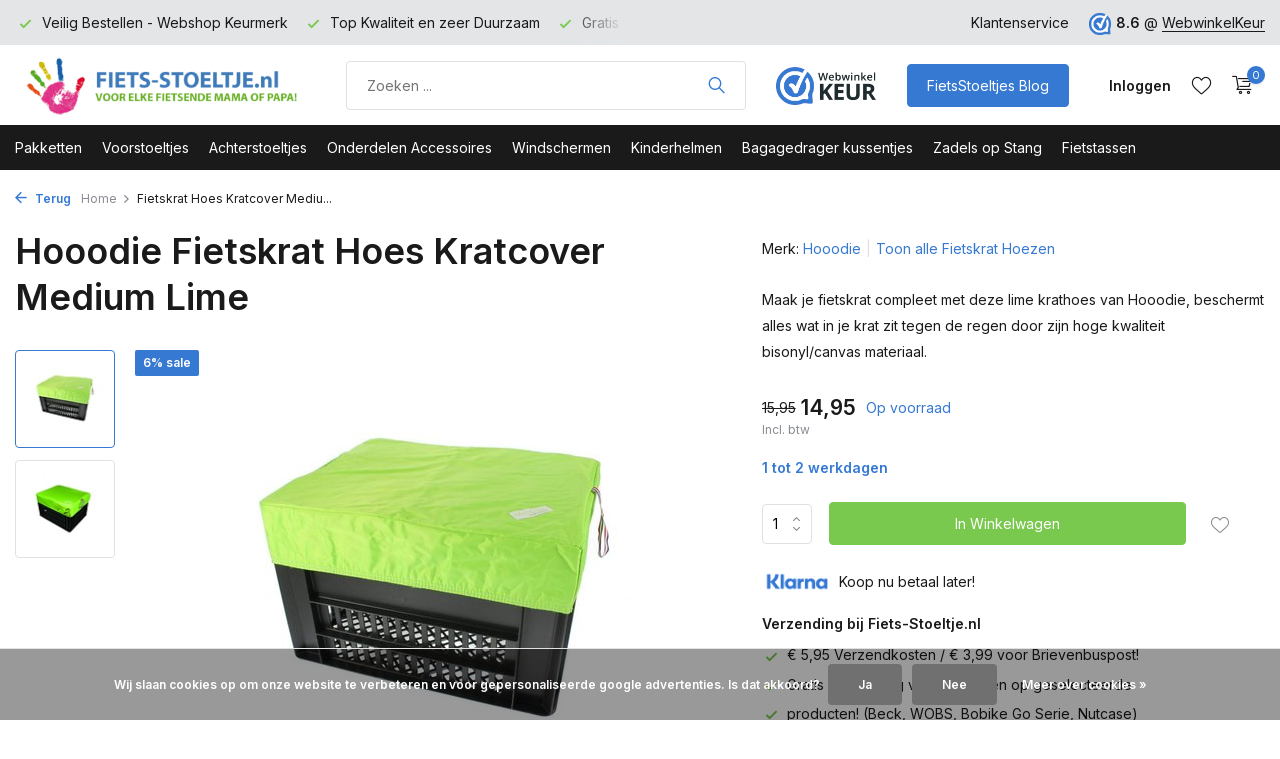

--- FILE ---
content_type: text/html;charset=utf-8
request_url: https://www.fiets-stoeltje.nl/hooodie-fietskrat-hoes-medium-lime.html
body_size: 17954
content:
<!DOCTYPE html>
<html lang="nl">
  <head>
    
<script type="text/javascript">
   window.dataLayer = window.dataLayer || [];
   dataLayer.push({
            ecomm_prodid: "30262721",
      ecomm_prodid_adwords: "55028648",
      ecomm_pname: "Fietskrat Hoes Kratcover Medium Lime ",
      ecomm_category: "Fietskrat Hoezen",
      ecomm_pagetype: "product",
      ecomm_totalvalue: 14.95
                                   
             
      });
      
</script>

<script>
// <!-- Google Tag Manager -->
(function(w,d,s,l,i){w[l]=w[l]||[];w[l].push({'gtm.start':
new Date().getTime(),event:'gtm.js'});var f=d.getElementsByTagName(s)[0],
j=d.createElement(s),dl=l!='dataLayer'?'&l='+l:'';j.async=true;j.src=
'https://www.googletagmanager.com/gtm.js?id='+i+dl;f.parentNode.insertBefore(j,f);
})(window,document,'script','dataLayer','GTM-PR6MZJM');
// <!-- End Google Tag Manager -->
</script>
    <meta charset="utf-8"/>
<!-- [START] 'blocks/head.rain' -->
<!--

  (c) 2008-2026 Lightspeed Netherlands B.V.
  http://www.lightspeedhq.com
  Generated: 15-01-2026 @ 05:56:21

-->
<link rel="canonical" href="https://www.fiets-stoeltje.nl/hooodie-fietskrat-hoes-medium-lime.html"/>
<link rel="alternate" href="https://www.fiets-stoeltje.nl/index.rss" type="application/rss+xml" title="Nieuwe producten"/>
<link href="https://cdn.webshopapp.com/assets/cookielaw.css?2025-02-20" rel="stylesheet" type="text/css"/>
<meta name="robots" content="noodp,noydir"/>
<meta name="google-site-verification" content="J2MVyzwC51CgYmftAY_01ewiC6siZo8_paxA5iIRInw"/>
<meta name="google-site-verification" content="3buKur31x-OT9uy2xQ7vQA_kGFjNe1EeOkVOgxmPvmc"/>
<meta property="og:url" content="https://www.fiets-stoeltje.nl/hooodie-fietskrat-hoes-medium-lime.html?source=facebook"/>
<meta property="og:site_name" content="Fiets-stoeltje.nl"/>
<meta property="og:title" content="Hooodie Fietskrat Hoes Kratcover Medium Lime"/>
<meta property="og:description" content="Maak je fietskrat compleet met deze lime krathoes van Hooodie, beschermt alles wat in je krat zit tegen de regen door zijn hoge kwaliteit bisonyl/canvas mate..."/>
<meta property="og:image" content="https://cdn.webshopapp.com/shops/37638/files/71057507/hooodie-fietskrat-hoes-kratcover-medium-lime.jpg"/>
<script src="https://app.dmws.plus/shop-assets/37638/dmws-plus-loader.js?id=d40b9169c2318d3056b030835b828447"></script>
<script>
<meta name="p:domain_verify" content="5484fe4011fe3fb4b1427faf2566323b"/>
</script>
<!--[if lt IE 9]>
<script src="https://cdn.webshopapp.com/assets/html5shiv.js?2025-02-20"></script>
<![endif]-->
<!-- [END] 'blocks/head.rain' -->
    <title>Hooodie Fietskrat Hoes Kratcover Medium Lime - Fiets-stoeltje.nl</title>
    <meta name="description" content="Maak je fietskrat compleet met deze lime krathoes van Hooodie, beschermt alles wat in je krat zit tegen de regen door zijn hoge kwaliteit bisonyl/canvas mate..." />
    <meta name="keywords" content="Hooodie, Fietskrat, Hoes, Kratcover, Medium, Lime, Bobike, Yepp, Thule, Yepp Fietsstoeltje, Yepp Fietszitje, Bobike Fietsstoeltje, Bobike Fietszitje, Achterzitje, Voorzitje, Kinderstoeltje, Voorstoeltje, Achterstoeltje, Zadel op Stang, Fiets-stoeltje" />
    <meta http-equiv="X-UA-Compatible" content="IE=edge">
    <meta name="viewport" content="width=device-width, initial-scale=1.0, maximum-scale=5.0, user-scalable=no">
    <meta name="apple-mobile-web-app-capable" content="yes">
    <meta name="apple-mobile-web-app-status-bar-style" content="black">

    <link rel="shortcut icon" href="https://cdn.webshopapp.com/shops/37638/themes/181506/v/1772891/assets/favicon.ico?20230310125234" type="image/x-icon" />
    <link rel="preconnect" href="https://fonts.gstatic.com" />
    <link rel="dns-prefetch" href="https://fonts.gstatic.com">
    <link rel="preconnect" href="https://fonts.googleapis.com">
		<link rel="dns-prefetch" href="https://fonts.googleapis.com">
		<link rel="preconnect" href="https://ajax.googleapis.com">
		<link rel="dns-prefetch" href="https://ajax.googleapis.com">
		<link rel="preconnect" href="https://cdn.webshopapp.com/">
		<link rel="dns-prefetch" href="https://cdn.webshopapp.com/">
    
                        <link rel="preload" href="https://fonts.googleapis.com/css2?family=Inter:wght@300;400;600&family=Inter:wght@600&display=swap" as="style" />
    <link rel="preload" href="https://cdn.webshopapp.com/shops/37638/themes/181506/assets/bootstrap-min.css?20251219122658" as="style" />
    <link rel="preload" href="https://cdn.webshopapp.com/shops/37638/themes/181506/assets/owl-carousel-min.css?20251219122658" as="style" />
    <link rel="preload" href="https://cdn.jsdelivr.net/npm/@fancyapps/ui/dist/fancybox.css" as="style" />
    <link rel="preload" href="https://cdn.webshopapp.com/assets/gui-2-0.css?2025-02-20" as="style" />
    <link rel="preload" href="https://cdn.webshopapp.com/assets/gui-responsive-2-0.css?2025-02-20" as="style" />
        	<link rel="preload" href="https://cdn.webshopapp.com/shops/37638/themes/181506/assets/icomoon-light.ttf?20251219122658" as="font" crossorigin>
        <link rel="preload" href="https://cdn.webshopapp.com/shops/37638/themes/181506/assets/style.css?20251219122658" as="style" />
    <link rel="preload" href="https://cdn.webshopapp.com/shops/37638/themes/181506/assets/custom.css?20251219122658" as="style" />
    
    <script src="https://cdn.webshopapp.com/assets/jquery-1-9-1.js?2025-02-20" ></script>
            <link rel="preload" href="https://cdn.webshopapp.com/shops/37638/themes/181506/assets/bootstrap-min.js?20251219122658" as="script">
    <link rel="preload" href="https://cdn.webshopapp.com/assets/gui.js?2025-02-20" as="script">
    <link rel="preload" href="https://cdn.webshopapp.com/assets/gui-responsive-2-0.js?2025-02-20" as="script">
    <link rel="preload" href="https://cdn.webshopapp.com/shops/37638/themes/181506/assets/scripts.js?20251219122658" as="script">
    <link rel="preload" href="https://cdn.webshopapp.com/shops/37638/themes/181506/assets/global.js?20251219122658" as="script">
    
    <meta property="og:title" content="Hooodie Fietskrat Hoes Kratcover Medium Lime">
<meta property="og:type" content="website"> 
<meta property="og:site_name" content="Fiets-stoeltje.nl">
<meta property="og:url" content="https://www.fiets-stoeltje.nl/">
<meta property="og:image" content="https://cdn.webshopapp.com/shops/37638/files/71057507/1000x1000x2/hooodie-fietskrat-hoes-kratcover-medium-lime.jpg">
<meta name="twitter:title" content="Hooodie Fietskrat Hoes Kratcover Medium Lime">
<meta name="twitter:description" content="Maak je fietskrat compleet met deze lime krathoes van Hooodie, beschermt alles wat in je krat zit tegen de regen door zijn hoge kwaliteit bisonyl/canvas mate...">
<meta name="twitter:site" content="Fiets-stoeltje.nl">
<meta name="twitter:card" content="https://cdn.webshopapp.com/shops/37638/themes/181506/v/1761472/assets/logo.png?20230301140137">
<meta name="twitter:image" content="https://cdn.webshopapp.com/shops/37638/themes/181506/v/1926805/assets/share-image.jpg?20230918230418">
<script type="application/ld+json">
  [
        {
      "@context": "https://schema.org/",
      "@type": "BreadcrumbList",
      "itemListElement":
      [
        {
          "@type": "ListItem",
          "position": 1,
          "item": {
            "@id": "https://www.fiets-stoeltje.nl/",
            "name": "Home"
          }
        },
                {
          "@type": "ListItem",
          "position": 2,
          "item":	{
            "@id": "https://www.fiets-stoeltje.nl/hooodie-fietskrat-hoes-medium-lime.html",
            "name": "Fietskrat Hoes Kratcover Medium Lime"
          }
        }              ]
    },
            {
      "@context": "https://schema.org/",
      "@type": "Product", 
      "name": "Hooodie Fietskrat Hoes Kratcover Medium Lime",
      "url": "https://www.fiets-stoeltje.nl/hooodie-fietskrat-hoes-medium-lime.html",
      "productID": "30262721",
            "brand": {
        "@type": "Brand",
        "name": "Hooodie"
      },
            "description": "Maak je fietskrat compleet met deze lime krathoes van Hooodie, beschermt alles wat in je krat zit tegen de regen door zijn hoge kwaliteit bisonyl/canvas materiaal.",      "image": [
            "https://cdn.webshopapp.com/shops/37638/files/71057507/1500x1500x2/hooodie-fietskrat-hoes-kratcover-medium-lime.jpg",            "https://cdn.webshopapp.com/shops/37638/files/71057507/1500x1500x2/hooodie-fietskrat-hoes-kratcover-medium-lime.jpg"            ],
      "gtin13": "8719128904733",      "mpn": "28-HD-BC-010",      "sku": "HO2-28-HD-BC-010",      "offers": {
        "@type": "Offer",
        "price": "14.95",
        "url": "https://www.fiets-stoeltje.nl/hooodie-fietskrat-hoes-medium-lime.html",
        "priceValidUntil": "2027-01-15",
        "priceCurrency": "EUR",
                "availability": "https://schema.org/InStock",
        "inventoryLevel": "2"
              }
          },
        {
      "@context": "https://schema.org/",
      "@type": "Organization",
      "url": "https://www.fiets-stoeltje.nl/",
      "name": "Fiets-stoeltje.nl",
      "legalName": "Fiets-stoeltje.nl",
      "description": "Maak je fietskrat compleet met deze lime krathoes van Hooodie, beschermt alles wat in je krat zit tegen de regen door zijn hoge kwaliteit bisonyl/canvas mate...",
      "logo": "https://cdn.webshopapp.com/shops/37638/themes/181506/v/1761472/assets/logo.png?20230301140137",
      "image": "https://cdn.webshopapp.com/shops/37638/themes/181506/v/1926805/assets/share-image.jpg?20230918230418",
      "contactPoint": {
        "@type": "ContactPoint",
        "contactType": "Customer service",
        "telephone": ""
      },
      "address": {
        "@type": "PostalAddress",
        "streetAddress": "Steenstraat 19",
        "addressLocality": "Eersel",
        "postalCode": "5521KN",
        "addressCountry": "NL"
      }
      ,
      "aggregateRating": {
          "@type": "AggregateRating",
          "bestRating": "10",
          "worstRating": "1",
          "ratingValue": "8.6",
          "reviewCount": "6330",
          "url":"https://www.webwinkelkeur.nl/webshop/Fiets-Stoeltje-nl_1207013"
      }
          },
    { 
      "@context": "https://schema.org/", 
      "@type": "WebSite", 
      "url": "https://www.fiets-stoeltje.nl/", 
      "name": "Fiets-stoeltje.nl",
      "description": "Maak je fietskrat compleet met deze lime krathoes van Hooodie, beschermt alles wat in je krat zit tegen de regen door zijn hoge kwaliteit bisonyl/canvas mate...",
      "author": [
        {
          "@type": "Organization",
          "url": "https://www.dmws.nl/",
          "name": "DMWS BV",
          "address": {
            "@type": "PostalAddress",
            "streetAddress": "Wilhelmina plein 25",
            "addressLocality": "Eindhoven",
            "addressRegion": "NB",
            "postalCode": "5611 HG",
            "addressCountry": "NL"
          }
        }
      ]
    }      ]
</script>    
    <link rel="stylesheet" href="https://fonts.googleapis.com/css2?family=Inter:wght@300;400;600&family=Inter:wght@600&display=swap" type="text/css">
    <link rel="stylesheet" href="https://cdn.webshopapp.com/shops/37638/themes/181506/assets/bootstrap-min.css?20251219122658" type="text/css">
    <link rel="stylesheet" href="https://cdn.webshopapp.com/shops/37638/themes/181506/assets/owl-carousel-min.css?20251219122658" type="text/css">
    <link rel="stylesheet" href="https://cdn.jsdelivr.net/npm/@fancyapps/ui/dist/fancybox.css" type="text/css">
    <link rel="stylesheet" href="https://cdn.webshopapp.com/assets/gui-2-0.css?2025-02-20" type="text/css">
    <link rel="stylesheet" href="https://cdn.webshopapp.com/assets/gui-responsive-2-0.css?2025-02-20" type="text/css">
    <link rel="stylesheet" href="https://cdn.webshopapp.com/shops/37638/themes/181506/assets/style.css?20251219122658" type="text/css">
    <link rel="stylesheet" href="https://cdn.webshopapp.com/shops/37638/themes/181506/assets/custom.css?20251219122658" type="text/css">
  </head>
  <body>
    <!-- Google Tag Manager (noscript) --><noscript><iframe src="https://www.googletagmanager.com/ns.html?id=GTM-PR6MZJM"
        height="0" width="0" style="display:none;visibility:hidden"></iframe></noscript><!-- End Google Tag Manager (noscript) --><aside id="cart" class="sidebar d-flex cart palette-bg-white"><div class="heading d-none d-sm-block"><i class="icon-x close"></i><h3>Mijn winkelwagen</h3></div><div class="heading d-sm-none palette-bg-accent-light mobile"><i class="icon-x close"></i><h3>Mijn winkelwagen</h3></div><div class="filledCart d-none"><ul class="list-cart list-inline mb-0 scrollbar"></ul><div class="totals-wrap"><p data-cart="total">Totaal (<span class="length">0</span>) producten<span class="amount">0,00</span></p><p data-cart="vat">BTW<span>0,00</span></p><p class="total" data-cart="grand-total"><b>Totaalbedrag</b><span class="grey">Incl. btw</span><span><b>0,00</b></span></p></div><div class="continue d-flex align-items-center"><a href="https://www.fiets-stoeltje.nl/cart/" class="button solid cta">Ja, ik wil dit bestellen</a></div><div class="link"><b>60 dagen retourrecht</b></div></div><p class="emptyCart align-items-center">U heeft geen artikelen in uw winkelwagen...</p><div class="bottom d-none d-sm-block"><div class="payments d-flex justify-content-center flex-wrap dmws-payments"><div class="d-flex align-items-center justify-content-center"><img class="lazy" src="https://cdn.webshopapp.com/shops/37638/themes/181506/assets/lazy-preload.jpg?20251219122658" data-src="https://cdn.webshopapp.com/assets/icon-payment-banktransfer.png?2025-02-20" alt="Bank transfer" height="16" width="37" /></div><div class="d-flex align-items-center justify-content-center"><img class="lazy" src="https://cdn.webshopapp.com/shops/37638/themes/181506/assets/lazy-preload.jpg?20251219122658" data-src="https://cdn.webshopapp.com/assets/icon-payment-ideal.png?2025-02-20" alt="iDEAL" height="16" width="37" /></div><div class="d-flex align-items-center justify-content-center"><img class="lazy" src="https://cdn.webshopapp.com/shops/37638/themes/181506/assets/lazy-preload.jpg?20251219122658" data-src="https://cdn.webshopapp.com/assets/icon-payment-paypalcp.png?2025-02-20" alt="PayPal" height="16" width="37" /></div></div></div></aside><aside id="sidereview" class="sidebar d-flex palette-bg-white"><div class="heading d-none d-sm-block"><i class="icon-x close"></i><h3>Schrijf je eigen review voor Fietskrat Hoes Kratcover Medium Lime</h3></div><div class="heading d-sm-none palette-bg-black"><i class="icon-x close"></i><h3>Schrijf je eigen review voor Fietskrat Hoes Kratcover Medium Lime</h3></div><form action="https://www.fiets-stoeltje.nl/account/reviewPost/30262721/" method="post" id="form-review"><input type="hidden" name="key" value="7fc3887871be3a7d016e570abfe9e17a"><label for="review-form-score">Hoeveel sterren wilt u het geven</label><div class="d-flex align-items-center stars-wrap"><div class="d-flex align-items-center stars"><i class="icon-star active" data-stars="1"></i><i class="icon-star active" data-stars="2"></i><i class="icon-star active" data-stars="3"></i><i class="icon-star active" data-stars="4"></i><i class="icon-star active" data-stars="5"></i></div><span data-message="1" style="display: none;">1 ster</span><span data-message="2" style="display: none;">2 sterren</span><span data-message="3" style="display: none;">3 sterren</span><span data-message="4" style="display: none;">4 sterren</span><span data-message="5">5 sterren</span></div><select id="review-form-score" name="score"><option value="1">1 Ster</option><option value="2">2 Ster(ren)</option><option value="3">3 Ster(ren)</option><option value="4">4 Ster(ren)</option><option value="5" selected="selected">5 Ster(ren)</option></select><div><label for="review-form-name">Naam *</label><input id="review-form-name" type="text" name="name" value="" required placeholder="Naam"></div><div><label for="review-form-email">E-mail * <span>Uw e-mailadres wordt niet gepubliceerd.</span></label><input id="review-form-email" type="text" name="email" value="" required placeholder="E-mail"></div><div><label for="review-form-review">Bericht *</label><textarea id="review-form-review" class="" name="review" required placeholder="Beoordelen"></textarea></div><button type="submit" class="button">Verstuur</button></form></aside><header id="variant-1" class="d-none d-md-block sticky"><div class="topbar palette-bg-light"><div class="container"><div class="row align-items-center justify-content-between"><div class="col-6 col-lg-5 col-xl-6"><div class="usp" data-total="3"><div class="list"><div class="item"><i class="icon-check"></i> Gratis verzending vanaf 100 euro</div><div class="item"><i class="icon-check"></i> Veilig Bestellen - Webshop Keurmerk</div><div class="item"><i class="icon-check"></i> Top Kwaliteit en zeer Duurzaam</div></div></div></div><div class="col-6 col-lg-7 col-xl-6 d-flex justify-content-end right"><div><a href="/service">Klantenservice</a></div><div class="review-widget"><img class="lazy" src="https://cdn.webshopapp.com/shops/37638/themes/181506/assets/lazy-preload.jpg?20251219122658" data-src="https://cdn.webshopapp.com/shops/37638/themes/181506/v/1761479/assets/review-widget.png?20230301140137" alt="Review Logo" height="22" width="22" /><b>8.6</b><span class="d-none d-lg-inline"> @ <a href="https://www.webwinkelkeur.nl/webshop/Fiets-Stoeltje-nl_1207013" target="_blank">WebwinkelKeur</a></span></div></div></div></div></div><div class="sticky"><div class="overlay palette-bg-black"></div><div class="mainbar palette-bg-white"><div class="container"><div class="row align-items-center justify-content-between"><div class="col-12 d-flex align-items-center justify-content-between"><a href="https://www.fiets-stoeltje.nl/" title="Fiets-stoeltje.nl uw fietsstoeltjes Specialist van Nederland" class="logo nf"><img src="https://cdn.webshopapp.com/shops/37638/themes/181506/v/1761472/assets/logo.png?20230301140137" alt="Fiets-stoeltje.nl uw fietsstoeltjes Specialist van Nederland" width="300" height="61" /></a><form action="https://www.fiets-stoeltje.nl/search/" method="get" role="search" class="formSearch search-form default"><input type="text" name="q" autocomplete="off" value="" aria-label="Product zoeken" placeholder="Zoeken ..." /><i class="icon-x"></i><button type="submit" class="search-btn" title="Product zoeken"><i class="icon-search"></i></button><div class="search-results palette-bg-light"><div class="heading">Zoekresultaten voor '<span></span>'</div><ul class="list-inline list-results"></ul><ul class="list-inline list-products"></ul><a href="#" class="all">Bekijk alle resultaten</a></div></form><a href="https://www.webwinkelkeur.nl/webshop/Fiets-Stoeltje-nl_1207013" class="hallmark" title="Webwinkel Keurmerk" target="_blank" rel="noopener"><img class="lazy" src="https://cdn.webshopapp.com/shops/37638/themes/181506/assets/lazy-preload.jpg?20251219122658" data-src="https://cdn.webshopapp.com/shops/37638/files/422942682/custom-hallmark.png" alt="Webwinkel Keurmerk" title="Webwinkel Keurmerk"  width="100" height="auto" /></a><a href="https://www.fiets-stoeltje.nl/blogs/nieuws/" class="button">FietsStoeltjes Blog</a><div class="wrap-cart d-flex align-items-center"><div class="drop-down with-overlay account login"><div class="current"><a href="https://www.fiets-stoeltje.nl/account/login/" aria-label="Mijn account" class="nf"><span class="d-lg-none"><i class="icon-account"></i></span><span class="d-none d-lg-block">Inloggen</span></a></div><div class="drop shadow d-none d-md-block"><ul class="list-inline mb-0"><li><i class="icon-check"></i> Volg uw bestelling</li><li><i class="icon-check"></i> Volg uw retour</li><li><i class="icon-check"></i> Pas uw gegevens aan</li></ul><div class="d-flex align-items-center justify-content-between"><a href="https://www.fiets-stoeltje.nl/account/login/" class="button">Inloggen</a><span>Nieuw? <a href="https://www.fiets-stoeltje.nl/account/register/">Account aanmaken</a></span></div></div></div><div class="drop-down with-overlay account wishlist"><div class="current"><a href="https://www.fiets-stoeltje.nl/account/login/" aria-label="Verlanglijst" class="nf"><span class="fs0">Verlanglijst</span><i class="icon-wishlist"></i></a></div><div class="drop shadow d-none d-md-block"><h4>Geen producten op verlanglijst...</h4><p>Log in en voeg producten toe door op het <i class="icon-wishlist"></i> icoon te klikken.</p><div class="d-flex align-items-center justify-content-between"><a href="https://www.fiets-stoeltje.nl/account/login/" class="button">Inloggen</a><span>Nieuw? <a href="https://www.fiets-stoeltje.nl/account/register/">Account aanmaken</a></span></div></div></div><a href="https://www.fiets-stoeltje.nl/cart/" class="pos-r cart nf"><i class="icon-cart"></i><span class="count">0</span></a></div></div></div></div></div><div class="menubar palette-bg-dark"><div class="container"><div class="row"><div class="col-12"><div class="menu d-none d-md-flex align-items-center default default mega "><ul class="list-inline mb-0"><li class="list-inline-item"><a href="https://www.fiets-stoeltje.nl/pakketten/">Pakketten</a></li><li class="list-inline-item has-sub"><a href="https://www.fiets-stoeltje.nl/voorstoeltjes/">Voorstoeltjes</a><ul class="sub palette-bg-white"><li class=""><a href="https://www.fiets-stoeltje.nl/voorstoeltjes/bobike-mini-one/">Bobike Mini One</a></li><li class=""><a href="https://www.fiets-stoeltje.nl/voorstoeltjes/bobike-mini-go/">Bobike Mini Go</a></li><li class=""><a href="https://www.fiets-stoeltje.nl/voorstoeltjes/bobike-mini-exclusive-evolve/">Bobike Mini Exclusive Evolve</a></li><li class=""><a href="https://www.fiets-stoeltje.nl/voorstoeltjes/thule-yepp-2-mini-fietsstoeltjes/">Thule Yepp 2 Mini Fietsstoeltjes</a></li><li class=""><a href="https://www.fiets-stoeltje.nl/voorstoeltjes/thule-yepp-nexxt-2-mini-fietsstoeltjes/">Thule Yepp Nexxt 2 Mini Fietsstoeltjes</a></li><li class=""><a href="https://www.fiets-stoeltje.nl/voorstoeltjes/qibbel-mini-voorstoeltjes/">Qibbel Mini Voorstoeltjes</a></li><li class=""><a href="https://www.fiets-stoeltje.nl/voorstoeltjes/polisport-mini-fietsstoeltjes/">Polisport Mini Fietsstoeltjes</a></li><li class=""><a href="https://www.fiets-stoeltje.nl/voorstoeltjes/alle-bobike-voorstoeltjes/">Alle Bobike Voorstoeltjes</a></li><li class=""><a href="https://www.fiets-stoeltje.nl/voorstoeltjes/alle-thule-mini-voorstoeltjes/">Alle Thule Mini Voorstoeltjes</a></li><li class=""><a href="https://www.fiets-stoeltje.nl/voorstoeltjes/alle-voorstoeltjes/">Alle Voorstoeltjes</a></li></ul></li><li class="list-inline-item has-sub"><a href="https://www.fiets-stoeltje.nl/achterstoeltjes/">Achterstoeltjes</a><ul class="sub palette-bg-white"><li class="has-children"><a href="https://www.fiets-stoeltje.nl/achterstoeltjes/bobike-maxi-exclusive-evolve/">Bobike Maxi Exclusive Evolve</a><ul class="subsub palette-bg-white"><li><a href="https://www.fiets-stoeltje.nl/achterstoeltjes/bobike-maxi-exclusive-evolve/bobike-maxi-exclusive-evolve-met-bagagedrager-beve/">Bobike Maxi Exclusive Evolve met Bagagedrager bevestiging</a></li><li><a href="https://www.fiets-stoeltje.nl/achterstoeltjes/bobike-maxi-exclusive-evolve/bobike-maxi-exclusive-evolve-met-frame-bevestiging/">Bobike Maxi Exclusive Evolve met Frame bevestiging</a></li></ul></li><li class="has-children"><a href="https://www.fiets-stoeltje.nl/achterstoeltjes/bobike-maxi-exclusive-plus/">Bobike Maxi Exclusive Plus</a><ul class="subsub palette-bg-white"><li><a href="https://www.fiets-stoeltje.nl/achterstoeltjes/bobike-maxi-exclusive-plus/bobike-maxi-exclusive-plus-met-bagagedrager-bevest/">Bobike Maxi Exclusive Plus met Bagagedrager bevestiging</a></li><li><a href="https://www.fiets-stoeltje.nl/achterstoeltjes/bobike-maxi-exclusive-plus/bobike-maxi-exclusive-plus-met-frame-bevestiging/">Bobike Maxi Exclusive Plus met Frame bevestiging</a></li></ul></li><li class="has-children"><a href="https://www.fiets-stoeltje.nl/achterstoeltjes/bobike-maxi-exclusive-tour/">Bobike Maxi Exclusive Tour</a><ul class="subsub palette-bg-white"><li><a href="https://www.fiets-stoeltje.nl/achterstoeltjes/bobike-maxi-exclusive-tour/bobike-maxi-exclusive-tour-met-bagagedrager-bevest/">Bobike Maxi Exclusive Tour met Bagagedrager bevestiging</a></li><li><a href="https://www.fiets-stoeltje.nl/achterstoeltjes/bobike-maxi-exclusive-tour/bobike-maxi-exclusive-tour-met-frame-bevestiging/">Bobike Maxi Exclusive Tour met Frame bevestiging</a></li></ul></li><li class="has-children"><a href="https://www.fiets-stoeltje.nl/achterstoeltjes/bobike-maxi-one/">Bobike Maxi One</a><ul class="subsub palette-bg-white"><li><a href="https://www.fiets-stoeltje.nl/achterstoeltjes/bobike-maxi-one/bobike-maxi-one-met-bagagedrager-bevestiging/">Bobike Maxi One met Bagagedrager bevestiging</a></li><li><a href="https://www.fiets-stoeltje.nl/achterstoeltjes/bobike-maxi-one/bobike-maxi-one-met-frame-bevestiging/">Bobike Maxi One met Frame bevestiging</a></li><li><a href="https://www.fiets-stoeltje.nl/achterstoeltjes/bobike-maxi-one/bobike-maxi-one-junior-met-bagagedrager-bevestigin/">Bobike Maxi One Junior met Bagagedrager bevestiging</a></li></ul></li><li class="has-children"><a href="https://www.fiets-stoeltje.nl/achterstoeltjes/bobike-maxi-go/">Bobike Maxi Go</a><ul class="subsub palette-bg-white"><li><a href="https://www.fiets-stoeltje.nl/achterstoeltjes/bobike-maxi-go/bobike-maxi-go-met-bagagedrager-bevestiging/">Bobike Maxi Go met Bagagedrager bevestiging</a></li><li><a href="https://www.fiets-stoeltje.nl/achterstoeltjes/bobike-maxi-go/bobike-maxi-go-met-frame-bevestiging/">Bobike Maxi Go met Frame bevestiging</a></li><li><a href="https://www.fiets-stoeltje.nl/achterstoeltjes/bobike-maxi-go/bobike-maxi-go-met-slaapstand/">Bobike Maxi Go met Slaapstand</a></li><li><a href="https://www.fiets-stoeltje.nl/achterstoeltjes/bobike-maxi-go/bobike-maxi-go-met-mik-hd-bagagedrager-bevestiging/">Bobike Maxi Go met MIK HD Bagagedrager bevestiging</a></li></ul></li><li class="has-children"><a href="https://www.fiets-stoeltje.nl/achterstoeltjes/thule-yepp-2-maxi-fietsstoeltjes/">Thule Yepp 2 Maxi Fietsstoeltjes</a><ul class="subsub palette-bg-white"><li><a href="https://www.fiets-stoeltje.nl/achterstoeltjes/thule-yepp-2-maxi-fietsstoeltjes/thule-yepp-maxi-2-met-bagagedrager-bevestiging/">Thule Yepp Maxi 2 met Bagagedrager bevestiging</a></li><li><a href="https://www.fiets-stoeltje.nl/achterstoeltjes/thule-yepp-2-maxi-fietsstoeltjes/thule-yepp-maxi-2-met-frame-bevestiging/">Thule Yepp Maxi 2 met Frame bevestiging</a></li><li><a href="https://www.fiets-stoeltje.nl/achterstoeltjes/thule-yepp-2-maxi-fietsstoeltjes/thule-yepp-maxi-2-met-mik-hd-bagagedrager-bevestig/">Thule Yepp Maxi 2 met MIK HD Bagagedrager bevestiging</a></li></ul></li><li class="has-children"><a href="https://www.fiets-stoeltje.nl/achterstoeltjes/thule-yepp-nexxt-2-maxi-fietsstoeltjes/">Thule Yepp Nexxt 2 Maxi Fietsstoeltjes</a><ul class="subsub palette-bg-white"><li><a href="https://www.fiets-stoeltje.nl/achterstoeltjes/thule-yepp-nexxt-2-maxi-fietsstoeltjes/thule-yepp-maxi-nexxt-2-met-bagagedrager-bevestigi/">Thule Yepp Maxi Nexxt 2 met Bagagedrager bevestiging</a></li><li><a href="https://www.fiets-stoeltje.nl/achterstoeltjes/thule-yepp-nexxt-2-maxi-fietsstoeltjes/thule-yepp-maxi-nexxt-2-met-frame-bevestiging/">Thule Yepp Maxi Nexxt 2 met Frame bevestiging</a></li></ul></li><li class=""><a href="https://www.fiets-stoeltje.nl/achterstoeltjes/thule-ride-along-maxi-fietsstoeltjes/">Thule Ride Along Maxi Fietsstoeltjes</a></li><li class=""><a href="https://www.fiets-stoeltje.nl/achterstoeltjes/qibbel-maxi-achterstoeltjes/">Qibbel Maxi Achterstoeltjes</a></li><li class=""><a href="https://www.fiets-stoeltje.nl/achterstoeltjes/polisport-maxi-fietsstoeltjes/">Polisport Maxi Fietsstoeltjes</a></li><li class=""><a href="https://www.fiets-stoeltje.nl/achterstoeltjes/fietsstoeltjes-met-mik-hd-drager-bevestiging/">Fietsstoeltjes met MIK HD drager bevestiging</a></li><li class=""><a href="https://www.fiets-stoeltje.nl/achterstoeltjes/bobike-maxi-junior/">Bobike Maxi Junior</a></li><li class=""><a href="https://www.fiets-stoeltje.nl/achterstoeltjes/yepp-maxi-junior/">Yepp Maxi Junior</a></li><li class=""><a href="https://www.fiets-stoeltje.nl/achterstoeltjes/qibbel-maxi-junior/">Qibbel Maxi Junior</a></li><li class=""><a href="https://www.fiets-stoeltje.nl/achterstoeltjes/fietsstoeltjes-achterop-elektrische-fiets/">Fietsstoeltjes achterop elektrische fiets</a></li><li class=""><a href="https://www.fiets-stoeltje.nl/achterstoeltjes/alle-maxi-junior-achterstoeltjes/">Alle Maxi Junior achterstoeltjes</a></li><li class=""><a href="https://www.fiets-stoeltje.nl/achterstoeltjes/alle-bobike-achterstoeltjes/">Alle Bobike Achterstoeltjes</a></li><li class=""><a href="https://www.fiets-stoeltje.nl/achterstoeltjes/alle-thule-achterstoeltjes/">Alle Thule Achterstoeltjes</a></li><li class=""><a href="https://www.fiets-stoeltje.nl/achterstoeltjes/alle-achterstoeltjes/">Alle Achterstoeltjes</a></li></ul></li><li class="list-inline-item has-sub"><a href="https://www.fiets-stoeltje.nl/onderdelen-accessoires/">Onderdelen Accessoires</a><ul class="sub palette-bg-white"><li class=""><a href="https://www.fiets-stoeltje.nl/onderdelen-accessoires/bobike-onderdelen-en-accessoires/">Bobike Onderdelen en Accessoires</a></li><li class="has-children"><a href="https://www.fiets-stoeltje.nl/onderdelen-accessoires/bobike-kussentjes/">Bobike Kussentjes</a><ul class="subsub palette-bg-white"><li><a href="https://www.fiets-stoeltje.nl/onderdelen-accessoires/bobike-kussentjes/bobike-voorzitje-kussentjes/">Bobike Voorzitje Kussentjes</a></li><li><a href="https://www.fiets-stoeltje.nl/onderdelen-accessoires/bobike-kussentjes/bobike-achterstoeltje-kussentjes/">Bobike Achterstoeltje Kussentjes</a></li><li><a href="https://www.fiets-stoeltje.nl/onderdelen-accessoires/bobike-kussentjes/windscherm-flappen/">Windscherm Flappen</a></li><li><a href="https://www.fiets-stoeltje.nl/onderdelen-accessoires/bobike-kussentjes/bobike-kussentjes/">Bobike Kussentjes</a></li><li class="more"><a href="https://www.fiets-stoeltje.nl/onderdelen-accessoires/bobike-kussentjes/">Toon meer</a></li></ul></li><li class="has-children"><a href="https://www.fiets-stoeltje.nl/onderdelen-accessoires/thule-yepp-original-onderdelen-en-acc/">Thule Yepp Original Onderdelen en Acc.</a><ul class="subsub palette-bg-white"><li><a href="https://www.fiets-stoeltje.nl/onderdelen-accessoires/thule-yepp-original-onderdelen-en-acc/pimp-je-yepp-met-de-yepp-abc-en-style-sets/">Pimp je Yepp met de Yepp ABC en Style sets</a></li></ul></li><li class=""><a href="https://www.fiets-stoeltje.nl/onderdelen-accessoires/thule-yepp-2-nexxt-2-onderdelen-en-acc/">Thule Yepp 2 / Nexxt 2 Onderdelen en Acc.</a></li><li class=""><a href="https://www.fiets-stoeltje.nl/onderdelen-accessoires/thule-onderdelen-en-accessoires/">Thule Onderdelen en Accessoires</a></li><li class=""><a href="https://www.fiets-stoeltje.nl/onderdelen-accessoires/thule-yepp-sleutels/">Thule Yepp Sleutels</a></li><li class=""><a href="https://www.fiets-stoeltje.nl/onderdelen-accessoires/qibbel-onderdelen-en-accessoires/">Qibbel Onderdelen en Accessoires</a></li><li class=""><a href="https://www.fiets-stoeltje.nl/onderdelen-accessoires/polisport-onderdelen-en-accessoires/">Polisport Onderdelen en Accessoires</a></li><li class=""><a href="https://www.fiets-stoeltje.nl/onderdelen-accessoires/dubbele-standaarden-buggy-en-baby-mees/">Dubbele standaarden, Buggy en Baby Mee&#039;s</a></li><li class=""><a href="https://www.fiets-stoeltje.nl/onderdelen-accessoires/maxi-cosi-mee-baby-mee/">Maxi Cosi Mee (Baby Mee)</a></li><li class=""><a href="https://www.fiets-stoeltje.nl/onderdelen-accessoires/voetenbeschermers/">Voetenbeschermers</a></li><li class=""><a href="https://www.fiets-stoeltje.nl/onderdelen-accessoires/tegen-de-regen-en-kou/">Tegen de Regen en Kou</a></li><li class=""><a href="https://www.fiets-stoeltje.nl/onderdelen-accessoires/regenkleding/">Regenkleding</a></li><li class=""><a href="https://www.fiets-stoeltje.nl/onderdelen-accessoires/bakfiets-afdek-zeil/">Bakfiets afdek zeil</a></li><li class=""><a href="https://www.fiets-stoeltje.nl/onderdelen-accessoires/bakfiets-en-fietskar-accessoires/">Bakfiets en Fietskar Accessoires</a></li><li class="has-children"><a href="https://www.fiets-stoeltje.nl/onderdelen-accessoires/pimp-je-fiets/">Pimp Je Fiets</a><ul class="subsub palette-bg-white"><li><a href="https://www.fiets-stoeltje.nl/onderdelen-accessoires/pimp-je-fiets/wobs-handmoffen-warme-handen-op-de-fiets/">Wobs handmoffen, warme handen op de fiets</a></li><li><a href="https://www.fiets-stoeltje.nl/onderdelen-accessoires/pimp-je-fiets/vrolijke-fietsbellen/">Vrolijke Fietsbellen</a></li><li><a href="https://www.fiets-stoeltje.nl/onderdelen-accessoires/pimp-je-fiets/vrolijke-zadel-dekjes/">Vrolijke zadel dekjes</a></li><li><a href="https://www.fiets-stoeltje.nl/onderdelen-accessoires/pimp-je-fiets/mooie-ventieldoppen/">Mooie Ventieldoppen</a></li><li class="more"><a href="https://www.fiets-stoeltje.nl/onderdelen-accessoires/pimp-je-fiets/">Toon meer</a></li></ul></li><li class=""><a href="https://www.fiets-stoeltje.nl/onderdelen-accessoires/kunststof-fietskratten/">Kunststof fietskratten</a></li><li class=""><a href="https://www.fiets-stoeltje.nl/onderdelen-accessoires/houten-fietskratten/">Houten fietskratten</a></li><li class=""><a href="https://www.fiets-stoeltje.nl/onderdelen-accessoires/fietsmanden/">Fietsmanden</a></li><li class=""><a href="https://www.fiets-stoeltje.nl/onderdelen-accessoires/fietsmanden-en-kratten-met-mik-bevestiging/">Fietsmanden en Kratten met MIK bevestiging</a></li><li class=""><a href="https://www.fiets-stoeltje.nl/onderdelen-accessoires/hondenmanden-hondenkarren/">Hondenmanden/Hondenkarren</a></li><li class=""><a href="https://www.fiets-stoeltje.nl/onderdelen-accessoires/voordrager/">Voordrager</a></li><li class=""><a href="https://www.fiets-stoeltje.nl/onderdelen-accessoires/fietskrat-hoezen/">Fietskrat Hoezen</a></li><li class=""><a href="https://www.fiets-stoeltje.nl/onderdelen-accessoires/fiets-tracking-systemen/">Fiets Tracking Systemen</a></li><li class=""><a href="https://www.fiets-stoeltje.nl/onderdelen-accessoires/fietssloten/">Fietssloten</a></li><li class=""><a href="https://www.fiets-stoeltje.nl/onderdelen-accessoires/simson-fietsonderdelen-en-accessoires/">Simson Fietsonderdelen en Accessoires</a></li><li class=""><a href="https://www.fiets-stoeltje.nl/onderdelen-accessoires/verlichting/">Verlichting</a></li></ul></li><li class="list-inline-item has-sub"><a href="https://www.fiets-stoeltje.nl/windschermen/">Windschermen</a><ul class="sub palette-bg-white"><li class=""><a href="https://www.fiets-stoeltje.nl/windschermen/bobike-one-windscherm/">Bobike One Windscherm</a></li><li class=""><a href="https://www.fiets-stoeltje.nl/windschermen/bobike-go-windscherm/">Bobike Go Windscherm</a></li><li class=""><a href="https://www.fiets-stoeltje.nl/windschermen/bobike-exclusive-evolve-windscherm/">Bobike Exclusive Evolve Windscherm</a></li><li class=""><a href="https://www.fiets-stoeltje.nl/windschermen/bobike-exclusive-windscherm/">Bobike Exclusive Windscherm</a></li><li class=""><a href="https://www.fiets-stoeltje.nl/windschermen/yepp-windscherm/">Yepp Windscherm</a></li><li class=""><a href="https://www.fiets-stoeltje.nl/windschermen/thule-yepp-nexxt-windscherm/">Thule Yepp Nexxt Windscherm</a></li><li class=""><a href="https://www.fiets-stoeltje.nl/windschermen/qibbel-windscherm/">Qibbel Windscherm</a></li><li class=""><a href="https://www.fiets-stoeltje.nl/windschermen/polisport-windschermen/">Polisport Windschermen</a></li></ul></li><li class="list-inline-item has-sub"><a href="https://www.fiets-stoeltje.nl/kinderhelmen/">Kinderhelmen</a><ul class="sub palette-bg-white"><li class=""><a href="https://www.fiets-stoeltje.nl/kinderhelmen/polisport-en-bobike-kinderhelmen/">Polisport en Bobike Kinderhelmen</a></li><li class=""><a href="https://www.fiets-stoeltje.nl/kinderhelmen/nutcase-fietshelmen/">Nutcase Fietshelmen</a></li><li class=""><a href="https://www.fiets-stoeltje.nl/kinderhelmen/kiddimoto-kinderhelmen/">Kiddimoto Kinderhelmen</a></li><li class=""><a href="https://www.fiets-stoeltje.nl/kinderhelmen/crazy-safety-kinderhelmen/">Crazy Safety Kinderhelmen</a></li><li class=""><a href="https://www.fiets-stoeltje.nl/kinderhelmen/babyhelmen-44-t-m-48-cm/">Babyhelmen (44 t/m 48 cm)</a></li><li class=""><a href="https://www.fiets-stoeltje.nl/kinderhelmen/kinderhelmen-46-t-m-53-cm/">Kinderhelmen (46 t/m 53 cm)</a></li><li class=""><a href="https://www.fiets-stoeltje.nl/kinderhelmen/fietshelmen-52-t-m-58-cm/">Fietshelmen (52 t/m 58 cm)</a></li><li class=""><a href="https://www.fiets-stoeltje.nl/kinderhelmen/overige-merken-kinderhelmen/">Overige merken Kinderhelmen</a></li></ul></li><li class="list-inline-item has-sub"><a href="https://www.fiets-stoeltje.nl/bagagedrager-kussentjes/">Bagagedrager kussentjes</a><ul class="sub palette-bg-white"><li class=""><a href="https://www.fiets-stoeltje.nl/bagagedrager-kussentjes/dunne-bagagedrager-kussentje/">Dunne Bagagedrager kussentje</a></li><li class=""><a href="https://www.fiets-stoeltje.nl/bagagedrager-kussentjes/dikke-bagagedrager-kussentjes/">Dikke Bagagedrager kussentjes</a></li><li class=""><a href="https://www.fiets-stoeltje.nl/bagagedrager-kussentjes/zoot-bagagedrager-kussens/">Zoot Bagagedrager kussens</a></li><li class=""><a href="https://www.fiets-stoeltje.nl/bagagedrager-kussentjes/flo-en-zo-bagagedrager-kussentje/">Flo en Zo Bagagedrager kussentje</a></li><li class=""><a href="https://www.fiets-stoeltje.nl/bagagedrager-kussentjes/hooodie-bagagedrager-kussentjes/">Hooodie Bagagedrager kussentjes</a></li><li class=""><a href="https://www.fiets-stoeltje.nl/bagagedrager-kussentjes/niet-verkeerd-bagagedrager-kussentjes/">Niet Verkeerd bagagedrager kussentjes</a></li><li class=""><a href="https://www.fiets-stoeltje.nl/bagagedrager-kussentjes/bikecap-bagagedrager-kussentjes/">BikeCap Bagagedrager kussentjes</a></li><li class=""><a href="https://www.fiets-stoeltje.nl/bagagedrager-kussentjes/ohmiomine-bagagedrager-kussentjes/">Ohmiomine Bagagedrager Kussentjes</a></li><li class=""><a href="https://www.fiets-stoeltje.nl/bagagedrager-kussentjes/voetensteuntjes/">Voetensteuntjes</a></li><li class=""><a href="https://www.fiets-stoeltje.nl/bagagedrager-kussentjes/rugleuningen/">Rugleuningen</a></li><li class=""><a href="https://www.fiets-stoeltje.nl/bagagedrager-kussentjes/voetenbeschermers/">Voetenbeschermers</a></li><li class=""><a href="https://www.fiets-stoeltje.nl/bagagedrager-kussentjes/fietskussen-pakketten/">Fietskussen Pakketten</a></li><li class=""><a href="https://www.fiets-stoeltje.nl/bagagedrager-kussentjes/alle-fietskussentjes/">Alle Fietskussentjes</a></li></ul></li><li class="list-inline-item has-sub"><a href="https://www.fiets-stoeltje.nl/zadels-op-stang/">Zadels op Stang</a><ul class="sub palette-bg-white"><li class=""><a href="https://www.fiets-stoeltje.nl/zadels-op-stang/buiszadels-voor-herenfietsen/">Buiszadels voor Herenfietsen</a></li><li class=""><a href="https://www.fiets-stoeltje.nl/zadels-op-stang/buiszadels-voor-damesfietsen/">Buiszadels voor Damesfietsen</a></li><li class=""><a href="https://www.fiets-stoeltje.nl/zadels-op-stang/spaakbeschermers/">Spaakbeschermers</a></li><li class=""><a href="https://www.fiets-stoeltje.nl/zadels-op-stang/meefietsertje/">Meefietsertje</a></li><li class=""><a href="https://www.fiets-stoeltje.nl/zadels-op-stang/alle-buiszadels/">Alle Buiszadels</a></li></ul></li><li class="list-inline-item has-sub"><a href="https://www.fiets-stoeltje.nl/fietstassen/">Fietstassen</a><ul class="sub palette-bg-white"><li class=""><a href="https://www.fiets-stoeltje.nl/fietstassen/dubbele-fietstassen-tot-46-liter-inhoud/">Dubbele Fietstassen tot 46 liter inhoud</a></li><li class=""><a href="https://www.fiets-stoeltje.nl/fietstassen/grote-dubbele-fietstassen/">Grote Dubbele Fietstassen</a></li><li class=""><a href="https://www.fiets-stoeltje.nl/fietstassen/ideale-fietstassen-in-combinatie-met-fietsstoeltje/">Ideale Fietstassen in combinatie met Fietsstoeltjes</a></li><li class=""><a href="https://www.fiets-stoeltje.nl/fietstassen/dubbele-fietstassen-met-mik-bevestiging/">Dubbele Fietstassen met MIK bevestiging</a></li><li class=""><a href="https://www.fiets-stoeltje.nl/fietstassen/beck-dubbele-fietstassen/">Beck Dubbele Fietstassen</a></li><li class=""><a href="https://www.fiets-stoeltje.nl/fietstassen/de-poort-dubbele-fietstassen/">de Poort Dubbele Fietstassen</a></li><li class=""><a href="https://www.fiets-stoeltje.nl/fietstassen/basil-fietstassen/">Basil Fietstassen</a></li><li class=""><a href="https://www.fiets-stoeltje.nl/fietstassen/new-looxs-fietstassen/">New Looxs Fietstassen</a></li><li class=""><a href="https://www.fiets-stoeltje.nl/fietstassen/clarijs-fietstassen/">Clarijs Fietstassen</a></li><li class=""><a href="https://www.fiets-stoeltje.nl/fietstassen/fast-rider-fietstassen/">Fast Rider Fietstassen</a></li><li class=""><a href="https://www.fiets-stoeltje.nl/fietstassen/urban-proof-fietstassen/">Urban Proof Fietstassen</a></li><li class=""><a href="https://www.fiets-stoeltje.nl/fietstassen/enkele-fietstassen/">Enkele fietstassen</a></li><li class=""><a href="https://www.fiets-stoeltje.nl/fietstassen/dragertassen/">Dragertassen</a></li><li class=""><a href="https://www.fiets-stoeltje.nl/fietstassen/kinder-en-jeugd-fietstassen/">Kinder en Jeugd Fietstassen</a></li><li class=""><a href="https://www.fiets-stoeltje.nl/fietstassen/fietstas-onderdelen/">Fietstas Onderdelen</a></li><li class=""><a href="https://www.fiets-stoeltje.nl/fietstassen/alle-dubbele-fietstassen/">Alle Dubbele Fietstassen</a></li></ul></li></ul></div></div></div></div></div></div><div class="spacetop"></div></header><header id="mobile-variant-4" class="d-md-none mobile-header sticky"><div class="overlay palette-bg-black"></div><div class="top shadow palette-bg-white"><div class="container"><div class="row"><div class="col-12 d-flex align-items-center justify-content-between"><div class="d-md-none mobile-menu"><i class="icon-menu"></i><div class="menu-wrapper"><div class="d-flex align-items-center justify-content-between heading palette-bg-white"><span>Menu</span><i class="icon-x"></i></div><ul class="list-inline mb-0 palette-bg-white"><li class="categories"><a href="https://www.fiets-stoeltje.nl/catalog/" data-title="categorieën">Categorieën</a><div class="back">Terug naar <span></span></div><ul><li class=""><a href="https://www.fiets-stoeltje.nl/pakketten/" class="nf" data-title="pakketten">Pakketten</a></li><li class="has-sub "><a href="https://www.fiets-stoeltje.nl/voorstoeltjes/" class="nf" data-title="voorstoeltjes">Voorstoeltjes<i class="icon-chevron-down"></i></a><ul class="sub"><li class=""><a href="https://www.fiets-stoeltje.nl/voorstoeltjes/bobike-mini-one/" data-title="bobike mini one">Bobike Mini One</a></li><li class=""><a href="https://www.fiets-stoeltje.nl/voorstoeltjes/bobike-mini-go/" data-title="bobike mini go">Bobike Mini Go</a></li><li class=""><a href="https://www.fiets-stoeltje.nl/voorstoeltjes/bobike-mini-exclusive-evolve/" data-title="bobike mini exclusive evolve">Bobike Mini Exclusive Evolve</a></li><li class=""><a href="https://www.fiets-stoeltje.nl/voorstoeltjes/thule-yepp-2-mini-fietsstoeltjes/" data-title="thule yepp 2 mini fietsstoeltjes">Thule Yepp 2 Mini Fietsstoeltjes</a></li><li class=""><a href="https://www.fiets-stoeltje.nl/voorstoeltjes/thule-yepp-nexxt-2-mini-fietsstoeltjes/" data-title="thule yepp nexxt 2 mini fietsstoeltjes">Thule Yepp Nexxt 2 Mini Fietsstoeltjes</a></li><li class=""><a href="https://www.fiets-stoeltje.nl/voorstoeltjes/qibbel-mini-voorstoeltjes/" data-title="qibbel mini voorstoeltjes">Qibbel Mini Voorstoeltjes</a></li><li class=""><a href="https://www.fiets-stoeltje.nl/voorstoeltjes/polisport-mini-fietsstoeltjes/" data-title="polisport mini fietsstoeltjes">Polisport Mini Fietsstoeltjes</a></li><li class=""><a href="https://www.fiets-stoeltje.nl/voorstoeltjes/alle-bobike-voorstoeltjes/" data-title="alle bobike voorstoeltjes">Alle Bobike Voorstoeltjes</a></li><li class=""><a href="https://www.fiets-stoeltje.nl/voorstoeltjes/alle-thule-mini-voorstoeltjes/" data-title="alle thule mini voorstoeltjes">Alle Thule Mini Voorstoeltjes</a></li><li class=""><a href="https://www.fiets-stoeltje.nl/voorstoeltjes/alle-voorstoeltjes/" data-title="alle voorstoeltjes">Alle Voorstoeltjes</a></li></ul></li><li class="has-sub "><a href="https://www.fiets-stoeltje.nl/achterstoeltjes/" class="nf" data-title="achterstoeltjes">Achterstoeltjes<i class="icon-chevron-down"></i></a><ul class="sub"><li class="has-children"><a href="https://www.fiets-stoeltje.nl/achterstoeltjes/bobike-maxi-exclusive-evolve/" data-title="bobike maxi exclusive evolve">Bobike Maxi Exclusive Evolve<i class="icon-chevron-down"></i></a><ul class="sub"><li><a href="https://www.fiets-stoeltje.nl/achterstoeltjes/bobike-maxi-exclusive-evolve/bobike-maxi-exclusive-evolve-met-bagagedrager-beve/" data-title="bobike maxi exclusive evolve met bagagedrager bevestiging">Bobike Maxi Exclusive Evolve met Bagagedrager bevestiging</a></li><li><a href="https://www.fiets-stoeltje.nl/achterstoeltjes/bobike-maxi-exclusive-evolve/bobike-maxi-exclusive-evolve-met-frame-bevestiging/" data-title="bobike maxi exclusive evolve met frame bevestiging">Bobike Maxi Exclusive Evolve met Frame bevestiging</a></li></ul></li><li class="has-children"><a href="https://www.fiets-stoeltje.nl/achterstoeltjes/bobike-maxi-exclusive-plus/" data-title="bobike maxi exclusive plus">Bobike Maxi Exclusive Plus<i class="icon-chevron-down"></i></a><ul class="sub"><li><a href="https://www.fiets-stoeltje.nl/achterstoeltjes/bobike-maxi-exclusive-plus/bobike-maxi-exclusive-plus-met-bagagedrager-bevest/" data-title="bobike maxi exclusive plus met bagagedrager bevestiging">Bobike Maxi Exclusive Plus met Bagagedrager bevestiging</a></li><li><a href="https://www.fiets-stoeltje.nl/achterstoeltjes/bobike-maxi-exclusive-plus/bobike-maxi-exclusive-plus-met-frame-bevestiging/" data-title="bobike maxi exclusive plus met frame bevestiging">Bobike Maxi Exclusive Plus met Frame bevestiging</a></li></ul></li><li class="has-children"><a href="https://www.fiets-stoeltje.nl/achterstoeltjes/bobike-maxi-exclusive-tour/" data-title="bobike maxi exclusive tour">Bobike Maxi Exclusive Tour<i class="icon-chevron-down"></i></a><ul class="sub"><li><a href="https://www.fiets-stoeltje.nl/achterstoeltjes/bobike-maxi-exclusive-tour/bobike-maxi-exclusive-tour-met-bagagedrager-bevest/" data-title="bobike maxi exclusive tour met bagagedrager bevestiging">Bobike Maxi Exclusive Tour met Bagagedrager bevestiging</a></li><li><a href="https://www.fiets-stoeltje.nl/achterstoeltjes/bobike-maxi-exclusive-tour/bobike-maxi-exclusive-tour-met-frame-bevestiging/" data-title="bobike maxi exclusive tour met frame bevestiging">Bobike Maxi Exclusive Tour met Frame bevestiging</a></li></ul></li><li class="has-children"><a href="https://www.fiets-stoeltje.nl/achterstoeltjes/bobike-maxi-one/" data-title="bobike maxi one">Bobike Maxi One<i class="icon-chevron-down"></i></a><ul class="sub"><li><a href="https://www.fiets-stoeltje.nl/achterstoeltjes/bobike-maxi-one/bobike-maxi-one-met-bagagedrager-bevestiging/" data-title="bobike maxi one met bagagedrager bevestiging">Bobike Maxi One met Bagagedrager bevestiging</a></li><li><a href="https://www.fiets-stoeltje.nl/achterstoeltjes/bobike-maxi-one/bobike-maxi-one-met-frame-bevestiging/" data-title="bobike maxi one met frame bevestiging">Bobike Maxi One met Frame bevestiging</a></li><li><a href="https://www.fiets-stoeltje.nl/achterstoeltjes/bobike-maxi-one/bobike-maxi-one-junior-met-bagagedrager-bevestigin/" data-title="bobike maxi one junior met bagagedrager bevestiging">Bobike Maxi One Junior met Bagagedrager bevestiging</a></li></ul></li><li class="has-children"><a href="https://www.fiets-stoeltje.nl/achterstoeltjes/bobike-maxi-go/" data-title="bobike maxi go">Bobike Maxi Go<i class="icon-chevron-down"></i></a><ul class="sub"><li><a href="https://www.fiets-stoeltje.nl/achterstoeltjes/bobike-maxi-go/bobike-maxi-go-met-bagagedrager-bevestiging/" data-title="bobike maxi go met bagagedrager bevestiging">Bobike Maxi Go met Bagagedrager bevestiging</a></li><li><a href="https://www.fiets-stoeltje.nl/achterstoeltjes/bobike-maxi-go/bobike-maxi-go-met-frame-bevestiging/" data-title="bobike maxi go met frame bevestiging">Bobike Maxi Go met Frame bevestiging</a></li><li><a href="https://www.fiets-stoeltje.nl/achterstoeltjes/bobike-maxi-go/bobike-maxi-go-met-slaapstand/" data-title="bobike maxi go met slaapstand">Bobike Maxi Go met Slaapstand</a></li><li><a href="https://www.fiets-stoeltje.nl/achterstoeltjes/bobike-maxi-go/bobike-maxi-go-met-mik-hd-bagagedrager-bevestiging/" data-title="bobike maxi go met mik hd bagagedrager bevestiging">Bobike Maxi Go met MIK HD Bagagedrager bevestiging</a></li></ul></li><li class="has-children"><a href="https://www.fiets-stoeltje.nl/achterstoeltjes/thule-yepp-2-maxi-fietsstoeltjes/" data-title="thule yepp 2 maxi fietsstoeltjes">Thule Yepp 2 Maxi Fietsstoeltjes<i class="icon-chevron-down"></i></a><ul class="sub"><li><a href="https://www.fiets-stoeltje.nl/achterstoeltjes/thule-yepp-2-maxi-fietsstoeltjes/thule-yepp-maxi-2-met-bagagedrager-bevestiging/" data-title="thule yepp maxi 2 met bagagedrager bevestiging">Thule Yepp Maxi 2 met Bagagedrager bevestiging</a></li><li><a href="https://www.fiets-stoeltje.nl/achterstoeltjes/thule-yepp-2-maxi-fietsstoeltjes/thule-yepp-maxi-2-met-frame-bevestiging/" data-title="thule yepp maxi 2 met frame bevestiging">Thule Yepp Maxi 2 met Frame bevestiging</a></li><li><a href="https://www.fiets-stoeltje.nl/achterstoeltjes/thule-yepp-2-maxi-fietsstoeltjes/thule-yepp-maxi-2-met-mik-hd-bagagedrager-bevestig/" data-title="thule yepp maxi 2 met mik hd bagagedrager bevestiging">Thule Yepp Maxi 2 met MIK HD Bagagedrager bevestiging</a></li></ul></li><li class="has-children"><a href="https://www.fiets-stoeltje.nl/achterstoeltjes/thule-yepp-nexxt-2-maxi-fietsstoeltjes/" data-title="thule yepp nexxt 2 maxi fietsstoeltjes">Thule Yepp Nexxt 2 Maxi Fietsstoeltjes<i class="icon-chevron-down"></i></a><ul class="sub"><li><a href="https://www.fiets-stoeltje.nl/achterstoeltjes/thule-yepp-nexxt-2-maxi-fietsstoeltjes/thule-yepp-maxi-nexxt-2-met-bagagedrager-bevestigi/" data-title="thule yepp maxi nexxt 2 met bagagedrager bevestiging">Thule Yepp Maxi Nexxt 2 met Bagagedrager bevestiging</a></li><li><a href="https://www.fiets-stoeltje.nl/achterstoeltjes/thule-yepp-nexxt-2-maxi-fietsstoeltjes/thule-yepp-maxi-nexxt-2-met-frame-bevestiging/" data-title="thule yepp maxi nexxt 2 met frame bevestiging">Thule Yepp Maxi Nexxt 2 met Frame bevestiging</a></li></ul></li><li class=""><a href="https://www.fiets-stoeltje.nl/achterstoeltjes/thule-ride-along-maxi-fietsstoeltjes/" data-title="thule ride along maxi fietsstoeltjes">Thule Ride Along Maxi Fietsstoeltjes</a></li><li class=""><a href="https://www.fiets-stoeltje.nl/achterstoeltjes/qibbel-maxi-achterstoeltjes/" data-title="qibbel maxi achterstoeltjes">Qibbel Maxi Achterstoeltjes</a></li><li class=""><a href="https://www.fiets-stoeltje.nl/achterstoeltjes/polisport-maxi-fietsstoeltjes/" data-title="polisport maxi fietsstoeltjes">Polisport Maxi Fietsstoeltjes</a></li><li class=""><a href="https://www.fiets-stoeltje.nl/achterstoeltjes/fietsstoeltjes-met-mik-hd-drager-bevestiging/" data-title="fietsstoeltjes met mik hd drager bevestiging">Fietsstoeltjes met MIK HD drager bevestiging</a></li><li class=""><a href="https://www.fiets-stoeltje.nl/achterstoeltjes/bobike-maxi-junior/" data-title="bobike maxi junior">Bobike Maxi Junior</a></li><li class=""><a href="https://www.fiets-stoeltje.nl/achterstoeltjes/yepp-maxi-junior/" data-title="yepp maxi junior">Yepp Maxi Junior</a></li><li class=""><a href="https://www.fiets-stoeltje.nl/achterstoeltjes/qibbel-maxi-junior/" data-title="qibbel maxi junior">Qibbel Maxi Junior</a></li><li class=""><a href="https://www.fiets-stoeltje.nl/achterstoeltjes/fietsstoeltjes-achterop-elektrische-fiets/" data-title="fietsstoeltjes achterop elektrische fiets">Fietsstoeltjes achterop elektrische fiets</a></li><li class=""><a href="https://www.fiets-stoeltje.nl/achterstoeltjes/alle-maxi-junior-achterstoeltjes/" data-title="alle maxi junior achterstoeltjes">Alle Maxi Junior achterstoeltjes</a></li><li class=""><a href="https://www.fiets-stoeltje.nl/achterstoeltjes/alle-bobike-achterstoeltjes/" data-title="alle bobike achterstoeltjes">Alle Bobike Achterstoeltjes</a></li><li class=""><a href="https://www.fiets-stoeltje.nl/achterstoeltjes/alle-thule-achterstoeltjes/" data-title="alle thule achterstoeltjes">Alle Thule Achterstoeltjes</a></li><li class=""><a href="https://www.fiets-stoeltje.nl/achterstoeltjes/alle-achterstoeltjes/" data-title="alle achterstoeltjes">Alle Achterstoeltjes</a></li></ul></li><li class="has-sub "><a href="https://www.fiets-stoeltje.nl/onderdelen-accessoires/" class="nf" data-title="onderdelen accessoires">Onderdelen Accessoires<i class="icon-chevron-down"></i></a><ul class="sub"><li class=""><a href="https://www.fiets-stoeltje.nl/onderdelen-accessoires/bobike-onderdelen-en-accessoires/" data-title="bobike onderdelen en accessoires">Bobike Onderdelen en Accessoires</a></li><li class="has-children"><a href="https://www.fiets-stoeltje.nl/onderdelen-accessoires/bobike-kussentjes/" data-title="bobike kussentjes">Bobike Kussentjes<i class="icon-chevron-down"></i></a><ul class="sub"><li><a href="https://www.fiets-stoeltje.nl/onderdelen-accessoires/bobike-kussentjes/bobike-voorzitje-kussentjes/" data-title="bobike voorzitje kussentjes">Bobike Voorzitje Kussentjes</a></li><li><a href="https://www.fiets-stoeltje.nl/onderdelen-accessoires/bobike-kussentjes/bobike-achterstoeltje-kussentjes/" data-title="bobike achterstoeltje kussentjes">Bobike Achterstoeltje Kussentjes</a></li><li><a href="https://www.fiets-stoeltje.nl/onderdelen-accessoires/bobike-kussentjes/windscherm-flappen/" data-title="windscherm flappen">Windscherm Flappen</a></li><li><a href="https://www.fiets-stoeltje.nl/onderdelen-accessoires/bobike-kussentjes/bobike-kussentjes/" data-title="bobike kussentjes">Bobike Kussentjes</a></li><li><a href="https://www.fiets-stoeltje.nl/onderdelen-accessoires/bobike-kussentjes/bobike-exclusive-kussentjes/" data-title="bobike exclusive kussentjes">Bobike Exclusive Kussentjes</a></li><li><a href="https://www.fiets-stoeltje.nl/onderdelen-accessoires/bobike-kussentjes/bobike-go-kussentjes/" data-title="bobike go kussentjes">Bobike Go Kussentjes</a></li><li><a href="https://www.fiets-stoeltje.nl/onderdelen-accessoires/bobike-kussentjes/hooodie-kussentjes/" data-title="hooodie kussentjes">Hooodie Kussentjes</a></li><li><a href="https://www.fiets-stoeltje.nl/onderdelen-accessoires/bobike-kussentjes/alle-inlays-en-kussentjes/" data-title="alle inlay&#039;s en kussentjes">Alle Inlay&#039;s en Kussentjes</a></li></ul></li><li class="has-children"><a href="https://www.fiets-stoeltje.nl/onderdelen-accessoires/thule-yepp-original-onderdelen-en-acc/" data-title="thule yepp original onderdelen en acc.">Thule Yepp Original Onderdelen en Acc.<i class="icon-chevron-down"></i></a><ul class="sub"><li><a href="https://www.fiets-stoeltje.nl/onderdelen-accessoires/thule-yepp-original-onderdelen-en-acc/pimp-je-yepp-met-de-yepp-abc-en-style-sets/" data-title="pimp je yepp met de yepp abc en style sets">Pimp je Yepp met de Yepp ABC en Style sets</a></li></ul></li><li class=""><a href="https://www.fiets-stoeltje.nl/onderdelen-accessoires/thule-yepp-2-nexxt-2-onderdelen-en-acc/" data-title="thule yepp 2 / nexxt 2 onderdelen en acc.">Thule Yepp 2 / Nexxt 2 Onderdelen en Acc.</a></li><li class=""><a href="https://www.fiets-stoeltje.nl/onderdelen-accessoires/thule-onderdelen-en-accessoires/" data-title="thule onderdelen en accessoires">Thule Onderdelen en Accessoires</a></li><li class=""><a href="https://www.fiets-stoeltje.nl/onderdelen-accessoires/thule-yepp-sleutels/" data-title="thule yepp sleutels">Thule Yepp Sleutels</a></li><li class=""><a href="https://www.fiets-stoeltje.nl/onderdelen-accessoires/qibbel-onderdelen-en-accessoires/" data-title="qibbel onderdelen en accessoires">Qibbel Onderdelen en Accessoires</a></li><li class=""><a href="https://www.fiets-stoeltje.nl/onderdelen-accessoires/polisport-onderdelen-en-accessoires/" data-title="polisport onderdelen en accessoires">Polisport Onderdelen en Accessoires</a></li><li class=""><a href="https://www.fiets-stoeltje.nl/onderdelen-accessoires/dubbele-standaarden-buggy-en-baby-mees/" data-title="dubbele standaarden, buggy en baby mee&#039;s">Dubbele standaarden, Buggy en Baby Mee&#039;s</a></li><li class=""><a href="https://www.fiets-stoeltje.nl/onderdelen-accessoires/maxi-cosi-mee-baby-mee/" data-title="maxi cosi mee (baby mee)">Maxi Cosi Mee (Baby Mee)</a></li><li class=""><a href="https://www.fiets-stoeltje.nl/onderdelen-accessoires/voetenbeschermers/" data-title="voetenbeschermers">Voetenbeschermers</a></li><li class=""><a href="https://www.fiets-stoeltje.nl/onderdelen-accessoires/tegen-de-regen-en-kou/" data-title="tegen de regen en kou">Tegen de Regen en Kou</a></li><li class=""><a href="https://www.fiets-stoeltje.nl/onderdelen-accessoires/regenkleding/" data-title="regenkleding">Regenkleding</a></li><li class=""><a href="https://www.fiets-stoeltje.nl/onderdelen-accessoires/bakfiets-afdek-zeil/" data-title="bakfiets afdek zeil">Bakfiets afdek zeil</a></li><li class=""><a href="https://www.fiets-stoeltje.nl/onderdelen-accessoires/bakfiets-en-fietskar-accessoires/" data-title="bakfiets en fietskar accessoires">Bakfiets en Fietskar Accessoires</a></li><li class="has-children"><a href="https://www.fiets-stoeltje.nl/onderdelen-accessoires/pimp-je-fiets/" data-title="pimp je fiets">Pimp Je Fiets<i class="icon-chevron-down"></i></a><ul class="sub"><li><a href="https://www.fiets-stoeltje.nl/onderdelen-accessoires/pimp-je-fiets/wobs-handmoffen-warme-handen-op-de-fiets/" data-title="wobs handmoffen, warme handen op de fiets">Wobs handmoffen, warme handen op de fiets</a></li><li><a href="https://www.fiets-stoeltje.nl/onderdelen-accessoires/pimp-je-fiets/vrolijke-fietsbellen/" data-title="vrolijke fietsbellen">Vrolijke Fietsbellen</a></li><li><a href="https://www.fiets-stoeltje.nl/onderdelen-accessoires/pimp-je-fiets/vrolijke-zadel-dekjes/" data-title="vrolijke zadel dekjes">Vrolijke zadel dekjes</a></li><li><a href="https://www.fiets-stoeltje.nl/onderdelen-accessoires/pimp-je-fiets/mooie-ventieldoppen/" data-title="mooie ventieldoppen">Mooie Ventieldoppen</a></li><li><a href="https://www.fiets-stoeltje.nl/onderdelen-accessoires/pimp-je-fiets/bloemen-en-bloemslingers/" data-title="bloemen en bloemslingers">Bloemen en Bloemslingers</a></li><li><a href="https://www.fiets-stoeltje.nl/onderdelen-accessoires/pimp-je-fiets/spaak-en-ventielverlichting/" data-title="spaak en ventielverlichting">Spaak en Ventielverlichting</a></li><li><a href="https://www.fiets-stoeltje.nl/onderdelen-accessoires/pimp-je-fiets/gekleurde-trekbandjes/" data-title="gekleurde trekbandjes">Gekleurde Trekbandjes</a></li></ul></li><li class=""><a href="https://www.fiets-stoeltje.nl/onderdelen-accessoires/kunststof-fietskratten/" data-title="kunststof fietskratten">Kunststof fietskratten</a></li><li class=""><a href="https://www.fiets-stoeltje.nl/onderdelen-accessoires/houten-fietskratten/" data-title="houten fietskratten">Houten fietskratten</a></li><li class=""><a href="https://www.fiets-stoeltje.nl/onderdelen-accessoires/fietsmanden/" data-title="fietsmanden">Fietsmanden</a></li><li class=""><a href="https://www.fiets-stoeltje.nl/onderdelen-accessoires/fietsmanden-en-kratten-met-mik-bevestiging/" data-title="fietsmanden en kratten met mik bevestiging">Fietsmanden en Kratten met MIK bevestiging</a></li><li class=""><a href="https://www.fiets-stoeltje.nl/onderdelen-accessoires/hondenmanden-hondenkarren/" data-title="hondenmanden/hondenkarren">Hondenmanden/Hondenkarren</a></li><li class=""><a href="https://www.fiets-stoeltje.nl/onderdelen-accessoires/voordrager/" data-title="voordrager">Voordrager</a></li><li class=""><a href="https://www.fiets-stoeltje.nl/onderdelen-accessoires/fietskrat-hoezen/" data-title="fietskrat hoezen">Fietskrat Hoezen</a></li><li class=""><a href="https://www.fiets-stoeltje.nl/onderdelen-accessoires/fiets-tracking-systemen/" data-title="fiets tracking systemen">Fiets Tracking Systemen</a></li><li class=""><a href="https://www.fiets-stoeltje.nl/onderdelen-accessoires/fietssloten/" data-title="fietssloten">Fietssloten</a></li><li class=""><a href="https://www.fiets-stoeltje.nl/onderdelen-accessoires/simson-fietsonderdelen-en-accessoires/" data-title="simson fietsonderdelen en accessoires">Simson Fietsonderdelen en Accessoires</a></li><li class=""><a href="https://www.fiets-stoeltje.nl/onderdelen-accessoires/verlichting/" data-title="verlichting">Verlichting</a></li></ul></li><li class="has-sub "><a href="https://www.fiets-stoeltje.nl/windschermen/" class="nf" data-title="windschermen">Windschermen<i class="icon-chevron-down"></i></a><ul class="sub"><li class=""><a href="https://www.fiets-stoeltje.nl/windschermen/bobike-one-windscherm/" data-title="bobike one windscherm">Bobike One Windscherm</a></li><li class=""><a href="https://www.fiets-stoeltje.nl/windschermen/bobike-go-windscherm/" data-title="bobike go windscherm">Bobike Go Windscherm</a></li><li class=""><a href="https://www.fiets-stoeltje.nl/windschermen/bobike-exclusive-evolve-windscherm/" data-title="bobike exclusive evolve windscherm">Bobike Exclusive Evolve Windscherm</a></li><li class=""><a href="https://www.fiets-stoeltje.nl/windschermen/bobike-exclusive-windscherm/" data-title="bobike exclusive windscherm">Bobike Exclusive Windscherm</a></li><li class=""><a href="https://www.fiets-stoeltje.nl/windschermen/yepp-windscherm/" data-title="yepp windscherm">Yepp Windscherm</a></li><li class=""><a href="https://www.fiets-stoeltje.nl/windschermen/thule-yepp-nexxt-windscherm/" data-title="thule yepp nexxt windscherm">Thule Yepp Nexxt Windscherm</a></li><li class=""><a href="https://www.fiets-stoeltje.nl/windschermen/qibbel-windscherm/" data-title="qibbel windscherm">Qibbel Windscherm</a></li><li class=""><a href="https://www.fiets-stoeltje.nl/windschermen/polisport-windschermen/" data-title="polisport windschermen">Polisport Windschermen</a></li></ul></li><li class="has-sub "><a href="https://www.fiets-stoeltje.nl/kinderhelmen/" class="nf" data-title="kinderhelmen">Kinderhelmen<i class="icon-chevron-down"></i></a><ul class="sub"><li class=""><a href="https://www.fiets-stoeltje.nl/kinderhelmen/polisport-en-bobike-kinderhelmen/" data-title="polisport en bobike kinderhelmen">Polisport en Bobike Kinderhelmen</a></li><li class=""><a href="https://www.fiets-stoeltje.nl/kinderhelmen/nutcase-fietshelmen/" data-title="nutcase fietshelmen">Nutcase Fietshelmen</a></li><li class=""><a href="https://www.fiets-stoeltje.nl/kinderhelmen/kiddimoto-kinderhelmen/" data-title="kiddimoto kinderhelmen">Kiddimoto Kinderhelmen</a></li><li class=""><a href="https://www.fiets-stoeltje.nl/kinderhelmen/crazy-safety-kinderhelmen/" data-title="crazy safety kinderhelmen">Crazy Safety Kinderhelmen</a></li><li class=""><a href="https://www.fiets-stoeltje.nl/kinderhelmen/babyhelmen-44-t-m-48-cm/" data-title="babyhelmen (44 t/m 48 cm)">Babyhelmen (44 t/m 48 cm)</a></li><li class=""><a href="https://www.fiets-stoeltje.nl/kinderhelmen/kinderhelmen-46-t-m-53-cm/" data-title="kinderhelmen (46 t/m 53 cm)">Kinderhelmen (46 t/m 53 cm)</a></li><li class=""><a href="https://www.fiets-stoeltje.nl/kinderhelmen/fietshelmen-52-t-m-58-cm/" data-title="fietshelmen (52 t/m 58 cm)">Fietshelmen (52 t/m 58 cm)</a></li><li class=""><a href="https://www.fiets-stoeltje.nl/kinderhelmen/overige-merken-kinderhelmen/" data-title="overige merken kinderhelmen">Overige merken Kinderhelmen</a></li></ul></li><li class="has-sub "><a href="https://www.fiets-stoeltje.nl/bagagedrager-kussentjes/" class="nf" data-title="bagagedrager kussentjes">Bagagedrager kussentjes<i class="icon-chevron-down"></i></a><ul class="sub"><li class=""><a href="https://www.fiets-stoeltje.nl/bagagedrager-kussentjes/dunne-bagagedrager-kussentje/" data-title="dunne bagagedrager kussentje">Dunne Bagagedrager kussentje</a></li><li class=""><a href="https://www.fiets-stoeltje.nl/bagagedrager-kussentjes/dikke-bagagedrager-kussentjes/" data-title="dikke bagagedrager kussentjes">Dikke Bagagedrager kussentjes</a></li><li class=""><a href="https://www.fiets-stoeltje.nl/bagagedrager-kussentjes/zoot-bagagedrager-kussens/" data-title="zoot bagagedrager kussens">Zoot Bagagedrager kussens</a></li><li class=""><a href="https://www.fiets-stoeltje.nl/bagagedrager-kussentjes/flo-en-zo-bagagedrager-kussentje/" data-title="flo en zo bagagedrager kussentje">Flo en Zo Bagagedrager kussentje</a></li><li class=""><a href="https://www.fiets-stoeltje.nl/bagagedrager-kussentjes/hooodie-bagagedrager-kussentjes/" data-title="hooodie bagagedrager kussentjes">Hooodie Bagagedrager kussentjes</a></li><li class=""><a href="https://www.fiets-stoeltje.nl/bagagedrager-kussentjes/niet-verkeerd-bagagedrager-kussentjes/" data-title="niet verkeerd bagagedrager kussentjes">Niet Verkeerd bagagedrager kussentjes</a></li><li class=""><a href="https://www.fiets-stoeltje.nl/bagagedrager-kussentjes/bikecap-bagagedrager-kussentjes/" data-title="bikecap bagagedrager kussentjes">BikeCap Bagagedrager kussentjes</a></li><li class=""><a href="https://www.fiets-stoeltje.nl/bagagedrager-kussentjes/ohmiomine-bagagedrager-kussentjes/" data-title="ohmiomine bagagedrager kussentjes">Ohmiomine Bagagedrager Kussentjes</a></li><li class=""><a href="https://www.fiets-stoeltje.nl/bagagedrager-kussentjes/voetensteuntjes/" data-title="voetensteuntjes">Voetensteuntjes</a></li><li class=""><a href="https://www.fiets-stoeltje.nl/bagagedrager-kussentjes/rugleuningen/" data-title="rugleuningen">Rugleuningen</a></li><li class=""><a href="https://www.fiets-stoeltje.nl/bagagedrager-kussentjes/voetenbeschermers/" data-title="voetenbeschermers">Voetenbeschermers</a></li><li class=""><a href="https://www.fiets-stoeltje.nl/bagagedrager-kussentjes/fietskussen-pakketten/" data-title="fietskussen pakketten">Fietskussen Pakketten</a></li><li class=""><a href="https://www.fiets-stoeltje.nl/bagagedrager-kussentjes/alle-fietskussentjes/" data-title="alle fietskussentjes">Alle Fietskussentjes</a></li></ul></li><li class="has-sub "><a href="https://www.fiets-stoeltje.nl/zadels-op-stang/" class="nf" data-title="zadels op stang">Zadels op Stang<i class="icon-chevron-down"></i></a><ul class="sub"><li class=""><a href="https://www.fiets-stoeltje.nl/zadels-op-stang/buiszadels-voor-herenfietsen/" data-title="buiszadels voor herenfietsen">Buiszadels voor Herenfietsen</a></li><li class=""><a href="https://www.fiets-stoeltje.nl/zadels-op-stang/buiszadels-voor-damesfietsen/" data-title="buiszadels voor damesfietsen">Buiszadels voor Damesfietsen</a></li><li class=""><a href="https://www.fiets-stoeltje.nl/zadels-op-stang/spaakbeschermers/" data-title="spaakbeschermers">Spaakbeschermers</a></li><li class=""><a href="https://www.fiets-stoeltje.nl/zadels-op-stang/meefietsertje/" data-title="meefietsertje">Meefietsertje</a></li><li class=""><a href="https://www.fiets-stoeltje.nl/zadels-op-stang/alle-buiszadels/" data-title="alle buiszadels">Alle Buiszadels</a></li></ul></li><li class="has-sub "><a href="https://www.fiets-stoeltje.nl/fietstassen/" class="nf" data-title="fietstassen">Fietstassen<i class="icon-chevron-down"></i></a><ul class="sub"><li class=""><a href="https://www.fiets-stoeltje.nl/fietstassen/dubbele-fietstassen-tot-46-liter-inhoud/" data-title="dubbele fietstassen tot 46 liter inhoud">Dubbele Fietstassen tot 46 liter inhoud</a></li><li class=""><a href="https://www.fiets-stoeltje.nl/fietstassen/grote-dubbele-fietstassen/" data-title="grote dubbele fietstassen">Grote Dubbele Fietstassen</a></li><li class=""><a href="https://www.fiets-stoeltje.nl/fietstassen/ideale-fietstassen-in-combinatie-met-fietsstoeltje/" data-title="ideale fietstassen in combinatie met fietsstoeltjes">Ideale Fietstassen in combinatie met Fietsstoeltjes</a></li><li class=""><a href="https://www.fiets-stoeltje.nl/fietstassen/dubbele-fietstassen-met-mik-bevestiging/" data-title="dubbele fietstassen met mik bevestiging">Dubbele Fietstassen met MIK bevestiging</a></li><li class=""><a href="https://www.fiets-stoeltje.nl/fietstassen/beck-dubbele-fietstassen/" data-title="beck dubbele fietstassen">Beck Dubbele Fietstassen</a></li><li class=""><a href="https://www.fiets-stoeltje.nl/fietstassen/de-poort-dubbele-fietstassen/" data-title="de poort dubbele fietstassen">de Poort Dubbele Fietstassen</a></li><li class=""><a href="https://www.fiets-stoeltje.nl/fietstassen/basil-fietstassen/" data-title="basil fietstassen">Basil Fietstassen</a></li><li class=""><a href="https://www.fiets-stoeltje.nl/fietstassen/new-looxs-fietstassen/" data-title="new looxs fietstassen">New Looxs Fietstassen</a></li><li class=""><a href="https://www.fiets-stoeltje.nl/fietstassen/clarijs-fietstassen/" data-title="clarijs fietstassen">Clarijs Fietstassen</a></li><li class=""><a href="https://www.fiets-stoeltje.nl/fietstassen/fast-rider-fietstassen/" data-title="fast rider fietstassen">Fast Rider Fietstassen</a></li><li class=""><a href="https://www.fiets-stoeltje.nl/fietstassen/urban-proof-fietstassen/" data-title="urban proof fietstassen">Urban Proof Fietstassen</a></li><li class=""><a href="https://www.fiets-stoeltje.nl/fietstassen/enkele-fietstassen/" data-title="enkele fietstassen">Enkele fietstassen</a></li><li class=""><a href="https://www.fiets-stoeltje.nl/fietstassen/dragertassen/" data-title="dragertassen">Dragertassen</a></li><li class=""><a href="https://www.fiets-stoeltje.nl/fietstassen/kinder-en-jeugd-fietstassen/" data-title="kinder en jeugd fietstassen">Kinder en Jeugd Fietstassen</a></li><li class=""><a href="https://www.fiets-stoeltje.nl/fietstassen/fietstas-onderdelen/" data-title="fietstas onderdelen">Fietstas Onderdelen</a></li><li class=""><a href="https://www.fiets-stoeltje.nl/fietstassen/alle-dubbele-fietstassen/" data-title="alle dubbele fietstassen">Alle Dubbele Fietstassen</a></li></ul></li></ul></li><li class="link"><a href="https://www.fiets-stoeltje.nl/blogs/nieuws/">FietsStoeltjes Blog</a></li></ul></div></div><a href="https://www.fiets-stoeltje.nl/" title="Fiets-stoeltje.nl uw fietsstoeltjes Specialist van Nederland" class="logo nf"><img src="https://cdn.webshopapp.com/shops/37638/themes/181506/v/1761472/assets/logo.png?20230301140137" alt="Fiets-stoeltje.nl uw fietsstoeltjes Specialist van Nederland" width="300" height="61" /></a><div class="wrap-cart d-flex align-items-center"><div class="drop-down with-overlay account login"><div class="current"><a href="https://www.fiets-stoeltje.nl/account/login/" aria-label="Mijn account" class="nf"><span class="d-lg-none"><i class="icon-account"></i></span><span class="d-none d-lg-block">Inloggen</span></a></div><div class="drop shadow d-none d-md-block"><ul class="list-inline mb-0"><li><i class="icon-check"></i> Volg uw bestelling</li><li><i class="icon-check"></i> Volg uw retour</li><li><i class="icon-check"></i> Pas uw gegevens aan</li></ul><div class="d-flex align-items-center justify-content-between"><a href="https://www.fiets-stoeltje.nl/account/login/" class="button">Inloggen</a><span>Nieuw? <a href="https://www.fiets-stoeltje.nl/account/register/">Account aanmaken</a></span></div></div></div><div class="drop-down with-overlay account wishlist"><div class="current"><a href="https://www.fiets-stoeltje.nl/account/login/" aria-label="Verlanglijst" class="nf"><span class="fs0">Verlanglijst</span><i class="icon-wishlist"></i></a></div><div class="drop shadow d-none d-md-block"><h4>Geen producten op verlanglijst...</h4><p>Log in en voeg producten toe door op het <i class="icon-wishlist"></i> icoon te klikken.</p><div class="d-flex align-items-center justify-content-between"><a href="https://www.fiets-stoeltje.nl/account/login/" class="button">Inloggen</a><span>Nieuw? <a href="https://www.fiets-stoeltje.nl/account/register/">Account aanmaken</a></span></div></div></div><a href="https://www.fiets-stoeltje.nl/cart/" class="pos-r cart nf"><i class="icon-cart"></i><span class="count">0</span></a></div></div></div></div></div><div class="sub palette-bg-dark"><div class="container"><div class="row align-items-center justify-content-between"><div class="col-12"><div class="search-m big"></div><div class="usp" data-total="3"><div class="list"><div class="item"><i class="icon-check"></i> Gratis verzending vanaf 100 euro</div><div class="item"><i class="icon-check"></i> Veilig Bestellen - Webshop Keurmerk</div><div class="item"><i class="icon-check"></i> Top Kwaliteit en zeer Duurzaam</div></div></div></div></div></div></div></header><nav class="breadcrumbs"><div class="container"><div class="row"><div class="col-12"><ol class="d-flex align-items-center flex-wrap"><li class="accent"><a href="javascript: history.go(-1)"><i class="icon-arrow"></i> Terug</a></li><li class="item icon"><a href="https://www.fiets-stoeltje.nl/">Home <i class="icon-chevron-down"></i></a></li><li class="item">Fietskrat Hoes Kratcover Mediu...</li></ol></div></div></div></nav><div class="popup custom images"><div class="container"><div class="wrap d-flex"><i class="icon-x"></i><div class="content"><div class="slider owl-carousel dots"><div class="image d-flex align-items-center justify-content-center"><img 
                   alt="Hooodie Fietskrat Hoes Kratcover Medium Lime"
                   title="Hooodie Fietskrat Hoes Kratcover Medium Lime"
                   class="lazy owl-lazy"
                   src="https://cdn.webshopapp.com/shops/37638/themes/181506/assets/lazy-preload.jpg?20251219122658"
                   data-src="https://cdn.webshopapp.com/shops/37638/files/71057507/1280x1000x3/hooodie-fietskrat-hoes-kratcover-medium-lime.jpg"
                   data-srcset="https://cdn.webshopapp.com/shops/37638/files/71057507/1280x1000x3/hooodie-fietskrat-hoes-kratcover-medium-lime.jpg 1x, https://cdn.webshopapp.com/shops/37638/files/71057507/2560x2000x3/hooodie-fietskrat-hoes-kratcover-medium-lime.jpg 2x"
                   data-sizes="1280w"
                   width="1280"
                   height="1000"
                 /></div><div class="image d-flex align-items-center justify-content-center"><img 
                   alt="Hooodie Fietskrat Hoes Kratcover Medium Lime"
                   title="Hooodie Fietskrat Hoes Kratcover Medium Lime"
                   class="lazy owl-lazy"
                   src="https://cdn.webshopapp.com/shops/37638/themes/181506/assets/lazy-preload.jpg?20251219122658"
                   data-src="https://cdn.webshopapp.com/shops/37638/files/71057504/1280x1000x3/hooodie-fietskrat-hoes-kratcover-medium-lime.jpg"
                   data-srcset="https://cdn.webshopapp.com/shops/37638/files/71057504/1280x1000x3/hooodie-fietskrat-hoes-kratcover-medium-lime.jpg 1x, https://cdn.webshopapp.com/shops/37638/files/71057504/2560x2000x3/hooodie-fietskrat-hoes-kratcover-medium-lime.jpg 2x"
                   data-sizes="1280w"
                   width="1280"
                   height="1000"
                 /></div></div><h3>Fietskrat Hoes Kratcover Medium Lime</h3><div class="link"><i class="icon-arrow"></i> Terug naar Product</div></div></div></div></div><article id="product"><div class="container"><div class="row content"><div class="col-12 col-md-6 col-lg-7"><h1 class="h1">Hooodie Fietskrat Hoes Kratcover Medium Lime</h1><div class="images d-flex fullwidth"><div class="thumbs d-none d-md-block"><div class="wrap"><div class="owl-carousel"><div class="item"><img 
                       alt="Hooodie Fietskrat Hoes Kratcover Medium Lime"
                       title="Hooodie Fietskrat Hoes Kratcover Medium Lime"
                       class="lazy owl-lazy"
                       src="https://cdn.webshopapp.com/shops/37638/themes/181506/assets/lazy-preload.jpg?20251219122658"
                       data-src="https://cdn.webshopapp.com/shops/37638/files/71057507/78x78x2/hooodie-fietskrat-hoes-kratcover-medium-lime.jpg"
                       data-srcset="https://cdn.webshopapp.com/shops/37638/files/71057507/78x78x2/hooodie-fietskrat-hoes-kratcover-medium-lime.jpg 1x, https://cdn.webshopapp.com/shops/37638/files/71057507/156x156x2/hooodie-fietskrat-hoes-kratcover-medium-lime.jpg 2x"
                       data-sizes="78w"
                       width="78"
                       height="78"
                     /></div><div class="item"><img 
                       alt="Hooodie Fietskrat Hoes Kratcover Medium Lime"
                       title="Hooodie Fietskrat Hoes Kratcover Medium Lime"
                       class="lazy owl-lazy"
                       src="https://cdn.webshopapp.com/shops/37638/themes/181506/assets/lazy-preload.jpg?20251219122658"
                       data-src="https://cdn.webshopapp.com/shops/37638/files/71057504/78x78x2/hooodie-fietskrat-hoes-kratcover-medium-lime.jpg"
                       data-srcset="https://cdn.webshopapp.com/shops/37638/files/71057504/78x78x2/hooodie-fietskrat-hoes-kratcover-medium-lime.jpg 1x, https://cdn.webshopapp.com/shops/37638/files/71057504/156x156x2/hooodie-fietskrat-hoes-kratcover-medium-lime.jpg 2x"
                       data-sizes="78w"
                       width="78"
                       height="78"
                     /></div></div></div></div><div class="images-wrap"><label id="dmws-p_w8fmq1-preorder-label-30262721" class="label prod-card__badge product-label custom-label productlabel" data-url="https://www.fiets-stoeltje.nl/hooodie-fietskrat-hoes-medium-lime.html?id=55028648&format=json" style="display:none">Pre-order</label><div class="label sale">6% sale</div><div class="slider owl-carousel dots"><div class="image d-flex align-items-center justify-content-center"><img 
                       alt="Hooodie Fietskrat Hoes Kratcover Medium Lime"
                       title="Hooodie Fietskrat Hoes Kratcover Medium Lime"
                       class="lazy owl-lazy"
                       src="https://cdn.webshopapp.com/shops/37638/themes/181506/assets/lazy-preload.jpg?20251219122658"
                       data-src="https://cdn.webshopapp.com/shops/37638/files/71057507/600x465x3/hooodie-fietskrat-hoes-kratcover-medium-lime.jpg"
                       data-srcset="https://cdn.webshopapp.com/shops/37638/files/71057507/600x465x3/hooodie-fietskrat-hoes-kratcover-medium-lime.jpg 1x, https://cdn.webshopapp.com/shops/37638/files/71057507/1200x930x3/hooodie-fietskrat-hoes-kratcover-medium-lime.jpg 2x"
                       data-sizes="600w"
                       width="600"
                       height="465"
                     /></div><div class="image d-flex align-items-center justify-content-center"><img 
                       alt="Hooodie Fietskrat Hoes Kratcover Medium Lime"
                       title="Hooodie Fietskrat Hoes Kratcover Medium Lime"
                       class="lazy owl-lazy"
                       src="https://cdn.webshopapp.com/shops/37638/themes/181506/assets/lazy-preload.jpg?20251219122658"
                       data-src="https://cdn.webshopapp.com/shops/37638/files/71057504/600x465x3/hooodie-fietskrat-hoes-kratcover-medium-lime.jpg"
                       data-srcset="https://cdn.webshopapp.com/shops/37638/files/71057504/600x465x3/hooodie-fietskrat-hoes-kratcover-medium-lime.jpg 1x, https://cdn.webshopapp.com/shops/37638/files/71057504/1200x930x3/hooodie-fietskrat-hoes-kratcover-medium-lime.jpg 2x"
                       data-sizes="600w"
                       width="600"
                       height="465"
                     /></div></div></div></div><div class="tabs d-none d-md-block"><ul class="d-none d-md-flex align-items-center flex-wrap nav"><li><a href="#description" class="active">Productomschrijving</a></li><li><a href="#specs">Productspecificaties</a></li><li class="review"><a href="#reviews">Reviews</a></li></ul><div id="description" class="description"><b class="d-md-none">Productomschrijving<i class="icon-chevron-down d-md-none"></i></b><div class="main">Vrolijk fietskrat hoes van Hooodie met een modern printje of leuke opvallende kleuren, past op een fietskrat met een afmetingen van 43 cm lang, 35 cm breed. Deze hoesjes dekken je krat af en beschermen je spullen tegen de regen en tegen snelle diefstal van je spullen. <br /><br />Ideaal dus maar geeft ook een mooie look van je fiets. De krathoezen zijn speciaal gemaakt voor de Kerri fietskratten Kerri kratten (Merkkrat formaat) hebben een grote van 43 X 35 cm.<br />Ook voor de Wicked manden is deze zeer geschikt voor maat S en M<br />Maar ze passen natuurlijk ook op andere kratten of rieten manden van dit formaat.</div></div><style>
  .faq {
    margin-bottom: 15px;
    line-height: 1.6;
  }

  .productdata04,
  .productdata05,
  .productdata06,
  .productdata07,
  .productdata08,
  .productdata09{
    margin-bottom: 30px;
  }

  .FAQ {
    margin-top: 40px;
  }
</style><div id="specs" class="specs dmws-specs"><h3>Productspecificaties<i class="icon-chevron-down d-md-none"></i></h3><div><dl><div><dt>Artikelnummer
                        <dd>28-HD-BC-010</dd></div><div><dt>SKU
                        <dd>HO2-28-HD-BC-010</dd></div><div><dt>EAN
                        <dd>8719128904733</dd></div><div class=""><dt>Levering</dt><dd>Tussen 1 en 2 werkdagen mits op voorraad.</dd></div><div class="hidden d-none"><dt>Verzending</dt><dd>Gratis vanaf 100 euro.</dd></div><div class="hidden d-none"><dt>Veilig bestellen</dt><dd>Aangesloten bij Webshop Keurmerk.</dd></div><div class="hidden d-none"><dt>Betaling</dt><dd>Veilig betalen via een beveiligde verbinding.</dd></div><div class="hidden d-none"><dt>Achteraf Betalen</dt><dd>Veilig via Klarna of Billink</dd></div><div class="hidden d-none"><dt>Retouren</dt><dd>Tot 60 dagen na aankoop.</dd></div><div class="hidden d-none"><dt>Garantie</dt><dd>100% garantie, top Kwaliteit en zeer Duurzaam.</dd></div><div class="hidden d-none"><dt>Internationaal</dt><dd>Wereldwijde verzending mogelijk.</dd></div><div class="hidden d-none"><dt>Advies</dt><dd>Via Telefoon, Mail of Chat.</dd></div><div class="hidden d-none"><dt>Ervaring</dt><dd>meer dan 20 jaar met Fietsstoeltjes en Fietsen.</dd></div><div class="hidden d-none"><dt>Vragen?</dt><dd>Bel ons op 085-0606662 van 10:00 - 22:00 uur</dd></div></dl><div class="link">Toon meer <i class="icon-chevron-down"></i></div><div class="link less d-none">Toon minder <i class="icon-chevron-down"></i></div></div></div></div></div><div class="col-12 col-md-6 col-lg-5 sidebar"><div class="column-wrap sticky dmws-dynamic-pricing-wrapper"><div class="meta d-flex align-items-center flex-wrap"><span class="brand">Merk: <a href="https://www.fiets-stoeltje.nl/brands/hooodie/">Hooodie</a></span><a href="https://www.fiets-stoeltje.nl/onderdelen-accessoires/fietskrat-hoezen/" class="link">Toon alle Fietskrat Hoezen</a></div><div class="short-desc">Maak je fietskrat compleet met deze lime krathoes van Hooodie, beschermt alles wat in je krat zit tegen de regen door zijn hoge kwaliteit bisonyl/canvas materiaal.</div><form action="https://www.fiets-stoeltje.nl/cart/add/55028648/" id="product_configure_form" method="post" class="custom"><input type="hidden" name="bundle_id" id="product_configure_bundle_id" value=""><div class="price"><div class="d-flex align-items-center flex-wrap"><span class="old-price"><span 





	data-dmws-p_w8fprr-dynamic-price-old="15.95" data-dmws-p_w8fprr-dynamic-price-old-base="15.95"


>15,95</span></span><span class="current" 





	data-dmws-p_w8fprr-dynamic-price="14.95" data-dmws-p_w8fprr-dynamic-price-base="14.95"


>14,95</span><div class="stock instock">
                                                              Op voorraad
							                                          </div></div><div class="vat">Incl. btw</div></div><b class="delivery">1 tot 2 werkdagen</b><div class="actions d-flex align-items-center"><label class="d-none" for="qty-30262721">Aantal</label><input type="number" name="quantity" data-field="quantity" value="1" min="1" id="qty-30262721" /><div id="dmws-p_w8fmq1-preorder-button-data-30262721" data-text="Pre-order" data-url="https://www.fiets-stoeltje.nl/hooodie-fietskrat-hoes-medium-lime.html?id=55028648&format=json"></div><a href="javascript:;" onclick="$('#product_configure_form').submit();" class="button cta solid" aria-label="Toevoegen">In Winkelwagen</a><a href="https://www.fiets-stoeltje.nl/account/login/" class="add-to-wishlist" aria-label="Verlanglijst"><i class="icon-wishlist"></i></a></div></form><p id="dmws-p_w8fmq1-preorder-levertijd" data-url="https://www.fiets-stoeltje.nl/hooodie-fietskrat-hoes-medium-lime.html?id=55028648&format=json" style="display:none"><svg width="18" height="17" viewBox="0 0 18 17" fill="none" xmlns="http://www.w3.org/2000/svg"><path d="M9.05341 0.25C4.49749 0.25 0.803406 3.94409 0.803406 8.5C0.803406 13.0559 4.49749 16.75 9.05341 16.75C13.6093 16.75 17.3034 13.0559 17.3034 8.5C17.3034 3.94409 13.6093 0.25 9.05341 0.25ZM9.05341 15.3504C5.27093 15.3504 2.20296 12.2825 2.20296 8.5C2.20296 4.71752 5.27093 1.64955 9.05341 1.64955C12.8359 1.64955 15.9039 4.71752 15.9039 8.5C15.9039 12.2825 12.8359 15.3504 9.05341 15.3504Z" fill="#929292"/><path d="M12.2705 10.8313L9.64452 8.93274V4.37498C9.64452 4.29396 9.57823 4.22766 9.4972 4.22766H8.61143C8.53041 4.22766 8.46411 4.29396 8.46411 4.37498V9.44652C8.46411 9.4944 8.48621 9.5386 8.52488 9.56622L11.5708 11.7871C11.637 11.835 11.7291 11.8202 11.777 11.7558L12.3037 11.0376C12.3516 10.9695 12.3368 10.8774 12.2705 10.8313Z" fill="#929292"/></svg>
		Verwachte levering<strong></strong></p><div class="payment d-flex align-items-center"><img class="lazy" src="https://cdn.webshopapp.com/shops/37638/themes/181506/assets/lazy-preload.jpg?20251219122658" data-src="https://cdn.webshopapp.com/shops/37638/themes/181506/v/2590669/assets/payment.png?20250918171641" alt="Payment" width="70" height="20" /><div class="text">Koop nu betaal later!</div></div><div class="usps"><b>Verzending bij Fiets-Stoeltje.nl</b><ul><li><i class="icon-check"></i>€ 5,95 Verzendkosten / € 3,99 voor Brievenbuspost!            </li><li><i class="icon-check"></i>Gratis verzending vanaf € 100 en op geselecteerde            </li><li><i class="icon-check"></i>producten! (Beck, WOBS, Bobike Go Serie, Nutcase)            </li></ul></div><div class="d-flex align-items-center"><div class="share"><ul class="d-flex align-items-center"><li class="mail"><a href="/cdn-cgi/l/email-protection#[base64]"><i class="icon-email"></i></a></li><li class="fb"><a onclick="return !window.open(this.href,'Fietskrat Hoes Kratcover Medium Lime', 'width=500,height=500')" target="_blank" rel="noopener" href="https://www.facebook.com/sharer/sharer.php?u=https://www.fiets-stoeltje.nl/hooodie-fietskrat-hoes-medium-lime.html"><i class="icon-facebook"></i></a></li><li class="tw"><a onclick="return !window.open(this.href,'Fietskrat Hoes Kratcover Medium Lime', 'width=500,height=500')" target="_blank" rel="noopener" href="https://twitter.com/home?status=https://www.fiets-stoeltje.nl/hooodie-fietskrat-hoes-medium-lime.html"><i class="icon-twitter"></i></a></li><li class="whatsapp"><a href="https://api.whatsapp.com/send?text=Fietskrat Hoes Kratcover Medium Lime%3A+https://www.fiets-stoeltje.nl/hooodie-fietskrat-hoes-medium-lime.html" target="_blank" rel="noopener"><i class="icon-whatsapp"></i></a></li><li class="pinterest"><a onclick="return !window.open(this.href,'Fietskrat Hoes Kratcover Medium Lime', 'width=500,height=500')" target="_blank" rel="noopener" href="https://pinterest.com/pin/create/button/?url=https://www.fiets-stoeltje.nl/hooodie-fietskrat-hoes-medium-lime.html&description=Maak je fietskrat compleet met deze lime krathoes van Hooodie, beschermt alles wat in je krat zit tegen de regen door zijn hoge kwaliteit bisonyl/canvas materiaal."><i class="icon-pinterest"></i></a></li></ul><div class="text d-flex align-items-center"><i class="icon-share"></i> Delen</div></div></div><div id="dmws-p_w8g6kv_product-connector"><h4>Dit product is beschikbaar in de volgende uitvoeringen:</h4><div class="dmws-p_w8g6kv_product-connector--slider-wrapper" data-product-url="https://www.fiets-stoeltje.nl/hooodie-fietskrat-hoes-medium-lime.html?format=json" data-url="https://www.fiets-stoeltje.nl/search/dmws-p_w8g6kv_searchterm/page1.ajax?limit=100"><div class="dmws-p_w8g6kv_product-connector--owl-carrousel"></div></div></div></div></div></div><div class="row"><div class="col-12 section reviews" id="reviews"><h3>Reviews<i class="icon-chevron-down d-md-none"></i></h3><div class="rating d-flex align-items-center"><span><strong>0</strong> / <sup>5</sup><span>Based on 0 reviews</span></span></div><div class="reviews-wrap"><p>Er zijn nog geen reviews geschreven over dit product..</p></div><a href="javascript:;" class="button create-review">Schrijf je eigen review</a></div></div></div></article><footer id="footer"><div class="footer-top palette-bg-light"><div class="container"><div class="row"><div class="col-6 col-md-3 image"><img class="lazy" src="https://cdn.webshopapp.com/shops/37638/themes/181506/assets/lazy-preload.jpg?20251219122658" data-src="https://cdn.webshopapp.com/shops/37638/themes/181506/v/1763405/assets/service-image.png?20230301140138" alt="Fiets-stoeltje.nl Service" height="270" width="320" /></div><div class="col-6 col-md-3"><div class="h4">Telefonisch Bereikbaar 10:00 tot 22:00</div><p>085-06 06 662</p></div><div class="col-12 col-sm-6 col-md-3"><div class="h4">Beoordeeld met</div><div class="review-widget big d-flex align-items-center text-left"><span class="score">8.6<img class="lazy" src="https://cdn.webshopapp.com/shops/37638/themes/181506/assets/lazy-preload.jpg?20251219122658" data-src="https://cdn.webshopapp.com/shops/37638/themes/181506/v/1761479/assets/review-widget.png?20230301140137" alt="Review Logo" /></span><span>Wij scoren een <b>8.6</b> op <a target="_blank" href="https://www.webwinkelkeur.nl/webshop/Fiets-Stoeltje-nl_1207013">WebwinkelKeur</a></span></div></div><div class="col-12 col-sm-6 col-md-3"><div class="h4">Social Media en Nieuwsbrief</div><div class="d-flex socials"><a href="https://www.facebook.com/fiets.stoeltje.zitjes.nl/" target="_blank" rel="noopener" aria-label="Facebook"><i class="icon-facebook"></i></a><a href="https://twitter.com/Fietsstoeltjes" target="_blank" rel="noopener" aria-label="Twitter"><i class="icon-twitter"></i></a><a href="https://www.instagram.com/fietsstoeltje/" target="_blank" rel="noopener" aria-label="Instagram"><i class="icon-instagram"></i></a><a href="https://nl.pinterest.com/fietsstoeltje/" target="_blank" rel="noopener" aria-label="Pinterest"><i class="icon-pinterest"></i></a></div><p class="newsletter"><a href="javascript:;" data-openpopup="newsletter">Meld je aan voor onze nieuwsbrief</a></p></div></div></div></div><div class="footer-wrap palette-bg-white"><div class="container"><div class="row"><div class="col-12 col-md-3"><div class="h4">Klantenservice<i class="icon-chevron-down d-md-none"></i></div><ul class="list-inline"><li><a href="https://www.fiets-stoeltje.nl/service/about/" title="Over Fiets-Stoeltje.nl" >Over Fiets-Stoeltje.nl</a></li><li><a href="https://www.fiets-stoeltje.nl/service/" title="Klantenservice" >Klantenservice</a></li><li><a href="https://www.fiets-stoeltje.nl/service/general-terms-conditions/" title="Algemene voorwaarden" >Algemene voorwaarden</a></li><li><a href="https://www.fiets-stoeltje.nl/service/payment-methods/" title="Betaalmethoden" >Betaalmethoden</a></li><li><a href="https://www.fiets-stoeltje.nl/service/shipping-returns/" title="Verzenden &amp; retourneren" >Verzenden &amp; retourneren</a></li><li><a href="https://www.fiets-stoeltje.nl/service/retourrecht/" title="Retourrecht" >Retourrecht</a></li><li><a href="https://www.fiets-stoeltje.nl/service/klachten/" title="Klachten" >Klachten</a></li><li><a href="https://www.fiets-stoeltje.nl/service/disclaimer/" title="Disclaimer" >Disclaimer</a></li><li><a href="https://www.fiets-stoeltje.nl/service/privacy-policy/" title="Privacy Policy" >Privacy Policy</a></li><li><a href="https://www.fiets-stoeltje.nl/sitemap/" title="Sitemap" >Sitemap</a></li><li><a href="https://www.fiets-stoeltje.nl/service/bobike-handleidingen-en-gebruiksaanwijzingen/" title="Bobike, Qibbel en Yepp Handleidingen" >Bobike, Qibbel en Yepp Handleidingen</a></li><li><a href="https://www.fiets-stoeltje.nl/service/veiligheid/" title="Veiligheid" >Veiligheid</a></li><li><a href="https://www.fiets-stoeltje.nl/service/extra-korting-of-kortingscodes-fiets-stoeltje/" title="Extra Korting of Kortingscodes Fiets-Stoeltje.nl" >Extra Korting of Kortingscodes Fiets-Stoeltje.nl</a></li></ul></div><div class="col-12 col-md-3"><div class="h4">Acount informatie<i class="icon-chevron-down d-md-none"></i></div><div><p>Log in of maak een account aan:</p><ul class="list-inline"><li><a href="https://www.fiets-stoeltje.nl/account/login/">Inloggen</a></li><li><a href="https://www.fiets-stoeltje.nl/account/register/">Account aanmaken</a></li></ul></div></div><div class="col-12 col-md-3 information"><div class="h4">Informatie<i class="icon-chevron-down d-md-none"></i></div><ul class="list-inline"><li><a href="https://www.fiets-stoeltje.nl/blogs/nieuws/past-een-voorstoeltje-op-mijn-elektrische-fiets/" title="Fietsstoeltje voorop een elektrische fiets?" target="_blank" rel="noopener">Fietsstoeltje voorop een elektrische fiets?</a></li><li><a href="https://www.fiets-stoeltje.nl/blogs/nieuws/past-een-fietsstoeltje-op-mijn-elektrische-fiets/" title="Fietsstoeltje achterop een elektrische fiets?" target="_blank" rel="noopener">Fietsstoeltje achterop een elektrische fiets?</a></li><li><a href="https://www.fiets-stoeltje.nl/blogs/nieuws/ik-heb-een-voordrager-op-mijn-fiets-kan-ik-dan-ook/" title="Voordrager/mand combineren met Fietsstoeltje" target="_blank" rel="noopener">Voordrager/mand combineren met Fietsstoeltje</a></li><li><a href="https://www.fiets-stoeltje.nl/blogs/nieuws/yepp-of-bobike/" title="Yepp of Bobike" target="_blank" rel="noopener">Yepp of Bobike</a></li><li><a href="https://www.fiets-stoeltje.nl/blogs/nieuws/fietsstoeltje-kopen-met-nationale-fietsbonnen/" title="Fietsstoeltje kopen met Nationale Fietsbonnen?" target="_blank" rel="noopener">Fietsstoeltje kopen met Nationale Fietsbonnen?</a></li><li><a href="https://www.fiets-stoeltje.nl/achterstoeltjes/fietsstoeltjes-achterop-elektrische-fiets" title="Fietsstoeltjes voor elektrische fietsen" target="_blank" rel="noopener">Fietsstoeltjes voor elektrische fietsen</a></li><li><a href="https://www.fiets-stoeltje.nl/service/bobike-handleidingen-en-gebruiksaanwijzingen/" title="Bobike, Qibbel en Yepp Handleidingen" target="_blank" rel="noopener">Bobike, Qibbel en Yepp Handleidingen</a></li><li><a href="https://www.fiets-stoeltje.nl/blogs/nieuws/" title="Fietsstoeltjes Blog" target="_blank" rel="noopener">Fietsstoeltjes Blog</a></li></ul></div><div class="col-12 col-md-3"><div class="h4">Contact</div><div class="contact"><p><b>Fiets-Stoeltje.nl</b></p><p>Steenstraat 19</p><p>5521 KN Eersel    </p><p>Nederland</p><p><b>Tel: </b><a href="tel:0850606662">085-06 06 662</a></p><p><b>E-mail: </b><a href="/cdn-cgi/l/email-protection#f0999e969fb0b699958483dda3849f959c849a95de9e9c" class="email"><span class="__cf_email__" data-cfemail="3851565e57787e515d4c4b156b4c575d544c525d165654">[email&#160;protected]</span></a></p></div></div></div><hr class="full-width" /></div><div class="copyright-payment"><div class="container"><div class="row align-items-center"><div class="col-12 col-md-4 d-flex align-items-center"><img class="lazy small-logo" src="https://cdn.webshopapp.com/shops/37638/themes/181506/assets/lazy-preload.jpg?20251219122658" data-src="https://cdn.webshopapp.com/shops/37638/themes/181506/v/1761473/assets/logo-footer.png?20230301140137" alt="Copyright logo" height="30" width="30" /><p class="copy dmws-copyright">© 2026 Fiets-stoeltje.nl - Theme By <a href="https://www.dmws.nl/lightspeed-themes" target="_blank" rel="noopener">DMWS</a> x <a href="https://plus.dmws.nl/" title="Upgrade your theme with Plus+ for Lightspeed" target="_blank" rel="noopener">Plus+</a><a href="https://www.fiets-stoeltje.nl/rss/" class="rss">RSS-feed</a></p></div><div class="col-4 text-center d-none d-md-block"><div class="review-widget big d-flex align-items-center text-left"><span class="score">8.6<img class="lazy" src="https://cdn.webshopapp.com/shops/37638/themes/181506/assets/lazy-preload.jpg?20251219122658" data-src="https://cdn.webshopapp.com/shops/37638/themes/181506/v/1761479/assets/review-widget.png?20230301140137" alt="Review Logo" /></span><span>Wij scoren een <b>8.6</b> op <a target="_blank" href="https://www.webwinkelkeur.nl/webshop/Fiets-Stoeltje-nl_1207013">WebwinkelKeur</a></span></div></div><div class="col-12 col-md-4"><div class="payments d-flex justify-content-center flex-wrap dmws-payments"><div class="d-flex align-items-center justify-content-center"><img class="lazy" src="https://cdn.webshopapp.com/shops/37638/themes/181506/assets/lazy-preload.jpg?20251219122658" data-src="https://cdn.webshopapp.com/assets/icon-payment-banktransfer.png?2025-02-20" alt="Bank transfer" height="16" width="37" /></div><div class="d-flex align-items-center justify-content-center"><img class="lazy" src="https://cdn.webshopapp.com/shops/37638/themes/181506/assets/lazy-preload.jpg?20251219122658" data-src="https://cdn.webshopapp.com/assets/icon-payment-ideal.png?2025-02-20" alt="iDEAL" height="16" width="37" /></div><div class="d-flex align-items-center justify-content-center"><img class="lazy" src="https://cdn.webshopapp.com/shops/37638/themes/181506/assets/lazy-preload.jpg?20251219122658" data-src="https://cdn.webshopapp.com/assets/icon-payment-paypalcp.png?2025-02-20" alt="PayPal" height="16" width="37" /></div></div></div></div></div></div></div></footer><script data-cfasync="false" src="/cdn-cgi/scripts/5c5dd728/cloudflare-static/email-decode.min.js"></script><script>
  var baseUrl = 'https://www.fiets-stoeltje.nl/';
  var baseDomain = '.fiets-stoeltje.nl';
  var shopId = 37638;
  var collectionUrl = 'https://www.fiets-stoeltje.nl/collection/';
  var cartURL = 'https://www.fiets-stoeltje.nl/cart/';
  var cartAdd = 'https://www.fiets-stoeltje.nl/cart/add/';
  var cartDelete = 'https://www.fiets-stoeltje.nl/cart/delete/';
  var loginUrl = 'https://www.fiets-stoeltje.nl/account/login/';
  var searchUrl = 'https://www.fiets-stoeltje.nl/search/';
  var compareUrl = 'https://www.fiets-stoeltje.nl/compare/?format=json';
  var notfound = 'Geen producten gevonden.';
  var nobrands = 'Geen merken gevonden';
  var lazyPreload = 'https://cdn.webshopapp.com/shops/37638/themes/181506/assets/lazy-preload.jpg?20251219122658';
  var priceStatus = 'enabled';
	var loggedIn = 0;
	var shopCurrency = '€';
  var ajaxTranslations = {"Add to cart":"In Winkelwagen","Wishlist":"Verlanglijst","Add to wishlist":"Aan verlanglijst toevoegen","Compare":"Vergelijk","Add to compare":"Toevoegen om te vergelijken","Brands":"Merken","Discount":"Korting","Delete":"Verwijderen","Total excl. VAT":"Totaal excl. btw","Shipping costs":"Verzendkosten","Total incl. VAT":"Totaal incl. btw","Excl. VAT":"Excl. btw","Read more":"Lees meer","Read less":"Lees minder","January":"Januari","February":"Februari","March":"Maart","April":"April","May":"Mei","June":"Juni","July":"Juli","August":"Augustus","September":"September","October":"Oktober","November":"November","December":"December","Sunday":"Zondag","Monday":"Maandag","Tuesday":"Dinsdag","Wednesday":"Woensdag","Thursday":"Donderdag","Friday":"Vrijdag","Saturday":"Zaterdag","Your review has been accepted for moderation.":"Het taalgebruik in uw review is goedgekeurd.","Order":"Order","Date":"Datum","Total":"Totaal","Status":"Status","View product":"Bekijk product","Awaiting payment":"In afwachting van betaling","Awaiting pickup":"Wacht op afhalen","Picked up":"Afgehaald","Shipped":"Verzonden","Quantity":"Aantal","Cancelled":"Geannuleerd","No products found":"Geen producten gevonden","Awaiting shipment":"Wacht op verzending","No orders found":"No orders found","Additional costs":"Bijkomende kosten","Show more":"Toon meer","Show less":"Toon minder","By":"Door"};
	var mobileFilterBG = 'palette-bg-white';
	var articleDate = false  
  var openCart = false;
  var activateSideCart = 0;
	var enableWishlist = 1;
	var wishlistUrl = 'https://www.fiets-stoeltje.nl/account/wishlist/?format=json';

      var showPrices = 1;
  
  var shopb2b = 0;
	var cartTax = 1;
	var freeShippingAmount = 0;
  
  var volumeDiscount = 'Koop [q] voor <b>[b]</b> per stuk en bespaar <span>[p]</span>';
	var validFor = 'Geldig voor';
	var noRewards = 'Geen beloningen beschikbaar voor deze order.';
	var apply = 'Toepassen';
	var points = 'punten';
	var showSecondImage = 1;
	var showCurrency =  ''  ;

	window.LS_theme = {
    "name":"Switch",
    "developer":"DMWS",
    "docs":"https://supportdmws.zendesk.com/hc/nl/sections/360005766879-Theme-Switch",
  }
</script><script> var dmws_plus_loggedIn = 0; var dmws_plus_priceStatus = 'enabled'; var dmws_plus_shopCurrency = '€'; var dmws_plus_shopCanonicalUrl = 'https://www.fiets-stoeltje.nl/hooodie-fietskrat-hoes-medium-lime.html'; var dmws_plus_shopId = 37638; var dmws_plus_basicUrl = 'https://www.fiets-stoeltje.nl/'; var dmws_plus_template = 'pages/product.rain'; </script><script>
          var dmwsp_1uuvf6j_brand_title = '';
          var dmwsp_1uuvf6j_brand_description = '';
  </script><div class="popup newsletter"><div class="container"><div class="wrap d-flex"><i class="icon-x"></i><div class="image"><img class="lazy" src="https://cdn.webshopapp.com/shops/37638/themes/181506/assets/lazy-preload.jpg?20251219122658" data-src="https://cdn.webshopapp.com/shops/37638/themes/181506/assets/newsletter-image.jpg?20251219122658" alt="" /></div><div class="content"><form id="formNewsletterFooter" action="https://www.fiets-stoeltje.nl/account/newsletter/" method="post" class="d-flex flex-column align-items-start"><input type="hidden" name="key" value="7fc3887871be3a7d016e570abfe9e17a" /><label>E-mailadres <span class="negative">*</span></label><div class="validate-email"><input type="text" name="email" id="formNewsletterEmail" placeholder="E-mailadres"/></div><button type="submit" class="button">Abonneer</button><a class="small" href="https://www.fiets-stoeltje.nl/service/privacy-policy/">* Lees hier de wettelijke beperkingen</a></form></div></div></div></div><!-- [START] 'blocks/body.rain' --><script>
(function () {
  var s = document.createElement('script');
  s.type = 'text/javascript';
  s.async = true;
  s.src = 'https://www.fiets-stoeltje.nl/services/stats/pageview.js?product=30262721&hash=ceb2';
  ( document.getElementsByTagName('head')[0] || document.getElementsByTagName('body')[0] ).appendChild(s);
})();
</script><!-- Global site tag (gtag.js) - Google Analytics --><script async src="https://www.googletagmanager.com/gtag/js?id=G-P89PZKKZXS"></script><script>
    window.dataLayer = window.dataLayer || [];
    function gtag(){dataLayer.push(arguments);}

        gtag('consent', 'default', {"ad_storage":"denied","ad_user_data":"denied","ad_personalization":"denied","analytics_storage":"denied","region":["AT","BE","BG","CH","GB","HR","CY","CZ","DK","EE","FI","FR","DE","EL","HU","IE","IT","LV","LT","LU","MT","NL","PL","PT","RO","SK","SI","ES","SE","IS","LI","NO","CA-QC"]});
    
    gtag('js', new Date());
    gtag('config', 'G-P89PZKKZXS', {
        'currency': 'EUR',
                'country': 'NL'
    });

        gtag('event', 'view_item', {"items":[{"item_id":"HO2-28-HD-BC-010","item_name":"FietskratHoes Medium Lime","currency":"EUR","item_brand":"Hooodie","item_variant":"Standaard","price":14.95,"quantity":1,"item_category":"Fietskrat Hoezen"}],"currency":"EUR","value":14.95});
    </script><!--Start of Tawk.to Script--><script type="text/javascript">
var $_Tawk_API={},$_Tawk_LoadStart=new Date();
(function(){
var s1=document.createElement("script"),s0=document.getElementsByTagName("script")[0];
s1.async=true;
s1.src='https://embed.tawk.to/54c01d118c2aaf5b05b1502c/default';
s1.charset='UTF-8';
s1.setAttribute('crossorigin','*');
s0.parentNode.insertBefore(s1,s0);
})();
</script><!--End of Tawk.to Script--><script>
(function () {
  var s = document.createElement('script');
  s.type = 'text/javascript';
  s.async = true;
  s.src = 'https://components.lightspeed.mollie.com/static/js/lazyload.js';
  ( document.getElementsByTagName('head')[0] || document.getElementsByTagName('body')[0] ).appendChild(s);
})();
</script><div class="wsa-cookielaw">
            Wij slaan cookies op om onze website te verbeteren en voor gepersonaliseerde google advertenties. Is dat akkoord?
      <a href="https://www.fiets-stoeltje.nl/cookielaw/optIn/" class="wsa-cookielaw-button wsa-cookielaw-button-green" rel="nofollow" title="Ja">Ja</a><a href="https://www.fiets-stoeltje.nl/cookielaw/optOut/" class="wsa-cookielaw-button wsa-cookielaw-button-red" rel="nofollow" title="Nee">Nee</a><a href="https://www.fiets-stoeltje.nl/service/privacy-policy/" class="wsa-cookielaw-link" rel="nofollow" title="Meer over cookies">Meer over cookies &raquo;</a></div><!-- [END] 'blocks/body.rain' --><script defer src="https://cdn.webshopapp.com/shops/37638/themes/181506/assets/bootstrap-min.js?20251219122658"></script><script defer src="https://cdn.webshopapp.com/assets/gui.js?2025-02-20"></script><script defer src="https://cdn.webshopapp.com/assets/gui-responsive-2-0.js?2025-02-20"></script><script defer src="https://cdn.webshopapp.com/shops/37638/themes/181506/assets/scripts.js?20251219122658"></script><script defer src="https://cdn.webshopapp.com/shops/37638/themes/181506/assets/global.js?20251219122658"></script>  </body>
</html>

--- FILE ---
content_type: text/javascript;charset=utf-8
request_url: https://www.fiets-stoeltje.nl/services/stats/pageview.js?product=30262721&hash=ceb2
body_size: -412
content:
// SEOshop 15-01-2026 05:56:23